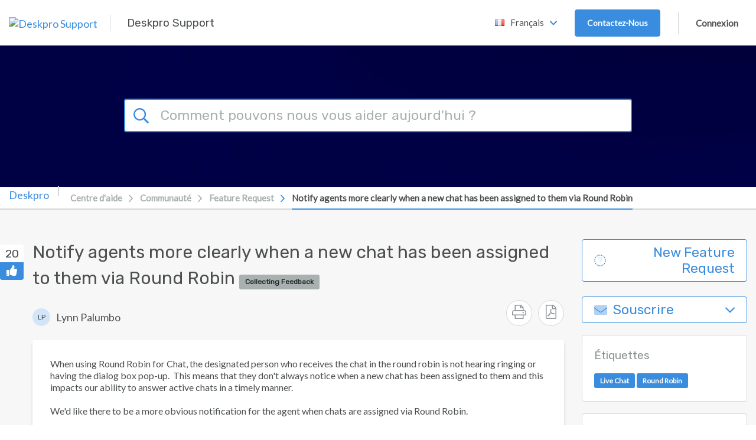

--- FILE ---
content_type: text/html; charset=UTF-8
request_url: https://support.deskpro.com/fr/community/view/notify-agents-more-clearly-when-a-new-chat-has-been-assigned-to-them-via-round-robin
body_size: 60949
content:
<!doctype html>
<html lang="en">
<head>
    <meta charset="utf-8" />
<meta http-equiv="X-UA-Compatible" content="IE=Edge,chrome=1" />
<meta name="viewport" content="width=device-width, initial-scale=1.0" />

<link rel="icon" href="https://support-attachments.deskpro.com/46013/46012722KGPXHNBPKHTWZHM0-Logo-Rounded.png" type="image/png">

    <link href='https://fonts.googleapis.com/css?family=Lato&subset=latin,latin-ext' rel='stylesheet' type='text/css'>
    <link href='https://fonts.googleapis.com/css?family=Rubik&subset=latin,latin-ext' rel='stylesheet' type='text/css'>

<script type="text/javascript">(window.NREUM||(NREUM={})).init={privacy:{cookies_enabled:true},ajax:{deny_list:["bam.nr-data.net"]},feature_flags:["soft_nav"],distributed_tracing:{enabled:true}};(window.NREUM||(NREUM={})).loader_config={agentID:"1103412154",accountID:"6553535",trustKey:"6553535",xpid:"UgMCUlNQDRABVFNXAAgDUFQD",licenseKey:"NRJS-4f9c601eea097ec2a27",applicationID:"1025794602",browserID:"1103412154"};;/*! For license information please see nr-loader-spa-1.308.0.min.js.LICENSE.txt */
(()=>{var e,t,r={384:(e,t,r)=>{"use strict";r.d(t,{NT:()=>a,US:()=>u,Zm:()=>o,bQ:()=>d,dV:()=>c,pV:()=>l});var n=r(6154),i=r(1863),s=r(1910);const a={beacon:"bam.nr-data.net",errorBeacon:"bam.nr-data.net"};function o(){return n.gm.NREUM||(n.gm.NREUM={}),void 0===n.gm.newrelic&&(n.gm.newrelic=n.gm.NREUM),n.gm.NREUM}function c(){let e=o();return e.o||(e.o={ST:n.gm.setTimeout,SI:n.gm.setImmediate||n.gm.setInterval,CT:n.gm.clearTimeout,XHR:n.gm.XMLHttpRequest,REQ:n.gm.Request,EV:n.gm.Event,PR:n.gm.Promise,MO:n.gm.MutationObserver,FETCH:n.gm.fetch,WS:n.gm.WebSocket},(0,s.i)(...Object.values(e.o))),e}function d(e,t){let r=o();r.initializedAgents??={},t.initializedAt={ms:(0,i.t)(),date:new Date},r.initializedAgents[e]=t}function u(e,t){o()[e]=t}function l(){return function(){let e=o();const t=e.info||{};e.info={beacon:a.beacon,errorBeacon:a.errorBeacon,...t}}(),function(){let e=o();const t=e.init||{};e.init={...t}}(),c(),function(){let e=o();const t=e.loader_config||{};e.loader_config={...t}}(),o()}},782:(e,t,r)=>{"use strict";r.d(t,{T:()=>n});const n=r(860).K7.pageViewTiming},860:(e,t,r)=>{"use strict";r.d(t,{$J:()=>u,K7:()=>c,P3:()=>d,XX:()=>i,Yy:()=>o,df:()=>s,qY:()=>n,v4:()=>a});const n="events",i="jserrors",s="browser/blobs",a="rum",o="browser/logs",c={ajax:"ajax",genericEvents:"generic_events",jserrors:i,logging:"logging",metrics:"metrics",pageAction:"page_action",pageViewEvent:"page_view_event",pageViewTiming:"page_view_timing",sessionReplay:"session_replay",sessionTrace:"session_trace",softNav:"soft_navigations",spa:"spa"},d={[c.pageViewEvent]:1,[c.pageViewTiming]:2,[c.metrics]:3,[c.jserrors]:4,[c.spa]:5,[c.ajax]:6,[c.sessionTrace]:7,[c.softNav]:8,[c.sessionReplay]:9,[c.logging]:10,[c.genericEvents]:11},u={[c.pageViewEvent]:a,[c.pageViewTiming]:n,[c.ajax]:n,[c.spa]:n,[c.softNav]:n,[c.metrics]:i,[c.jserrors]:i,[c.sessionTrace]:s,[c.sessionReplay]:s,[c.logging]:o,[c.genericEvents]:"ins"}},944:(e,t,r)=>{"use strict";r.d(t,{R:()=>i});var n=r(3241);function i(e,t){"function"==typeof console.debug&&(console.debug("New Relic Warning: https://github.com/newrelic/newrelic-browser-agent/blob/main/docs/warning-codes.md#".concat(e),t),(0,n.W)({agentIdentifier:null,drained:null,type:"data",name:"warn",feature:"warn",data:{code:e,secondary:t}}))}},993:(e,t,r)=>{"use strict";r.d(t,{A$:()=>s,ET:()=>a,TZ:()=>o,p_:()=>i});var n=r(860);const i={ERROR:"ERROR",WARN:"WARN",INFO:"INFO",DEBUG:"DEBUG",TRACE:"TRACE"},s={OFF:0,ERROR:1,WARN:2,INFO:3,DEBUG:4,TRACE:5},a="log",o=n.K7.logging},1541:(e,t,r)=>{"use strict";r.d(t,{U:()=>i,f:()=>n});const n={MFE:"MFE",BA:"BA"};function i(e,t){if(2!==t?.harvestEndpointVersion)return{};const r=t.agentRef.runtime.appMetadata.agents[0].entityGuid;return e?{"source.id":e.id,"source.name":e.name,"source.type":e.type,"parent.id":e.parent?.id||r,"parent.type":e.parent?.type||n.BA}:{"entity.guid":r,appId:t.agentRef.info.applicationID}}},1687:(e,t,r)=>{"use strict";r.d(t,{Ak:()=>d,Ze:()=>h,x3:()=>u});var n=r(3241),i=r(7836),s=r(3606),a=r(860),o=r(2646);const c={};function d(e,t){const r={staged:!1,priority:a.P3[t]||0};l(e),c[e].get(t)||c[e].set(t,r)}function u(e,t){e&&c[e]&&(c[e].get(t)&&c[e].delete(t),p(e,t,!1),c[e].size&&f(e))}function l(e){if(!e)throw new Error("agentIdentifier required");c[e]||(c[e]=new Map)}function h(e="",t="feature",r=!1){if(l(e),!e||!c[e].get(t)||r)return p(e,t);c[e].get(t).staged=!0,f(e)}function f(e){const t=Array.from(c[e]);t.every(([e,t])=>t.staged)&&(t.sort((e,t)=>e[1].priority-t[1].priority),t.forEach(([t])=>{c[e].delete(t),p(e,t)}))}function p(e,t,r=!0){const a=e?i.ee.get(e):i.ee,c=s.i.handlers;if(!a.aborted&&a.backlog&&c){if((0,n.W)({agentIdentifier:e,type:"lifecycle",name:"drain",feature:t}),r){const e=a.backlog[t],r=c[t];if(r){for(let t=0;e&&t<e.length;++t)g(e[t],r);Object.entries(r).forEach(([e,t])=>{Object.values(t||{}).forEach(t=>{t[0]?.on&&t[0]?.context()instanceof o.y&&t[0].on(e,t[1])})})}}a.isolatedBacklog||delete c[t],a.backlog[t]=null,a.emit("drain-"+t,[])}}function g(e,t){var r=e[1];Object.values(t[r]||{}).forEach(t=>{var r=e[0];if(t[0]===r){var n=t[1],i=e[3],s=e[2];n.apply(i,s)}})}},1738:(e,t,r)=>{"use strict";r.d(t,{U:()=>f,Y:()=>h});var n=r(3241),i=r(9908),s=r(1863),a=r(944),o=r(5701),c=r(3969),d=r(8362),u=r(860),l=r(4261);function h(e,t,r,s){const h=s||r;!h||h[e]&&h[e]!==d.d.prototype[e]||(h[e]=function(){(0,i.p)(c.xV,["API/"+e+"/called"],void 0,u.K7.metrics,r.ee),(0,n.W)({agentIdentifier:r.agentIdentifier,drained:!!o.B?.[r.agentIdentifier],type:"data",name:"api",feature:l.Pl+e,data:{}});try{return t.apply(this,arguments)}catch(e){(0,a.R)(23,e)}})}function f(e,t,r,n,a){const o=e.info;null===r?delete o.jsAttributes[t]:o.jsAttributes[t]=r,(a||null===r)&&(0,i.p)(l.Pl+n,[(0,s.t)(),t,r],void 0,"session",e.ee)}},1741:(e,t,r)=>{"use strict";r.d(t,{W:()=>s});var n=r(944),i=r(4261);class s{#e(e,...t){if(this[e]!==s.prototype[e])return this[e](...t);(0,n.R)(35,e)}addPageAction(e,t){return this.#e(i.hG,e,t)}register(e){return this.#e(i.eY,e)}recordCustomEvent(e,t){return this.#e(i.fF,e,t)}setPageViewName(e,t){return this.#e(i.Fw,e,t)}setCustomAttribute(e,t,r){return this.#e(i.cD,e,t,r)}noticeError(e,t){return this.#e(i.o5,e,t)}setUserId(e,t=!1){return this.#e(i.Dl,e,t)}setApplicationVersion(e){return this.#e(i.nb,e)}setErrorHandler(e){return this.#e(i.bt,e)}addRelease(e,t){return this.#e(i.k6,e,t)}log(e,t){return this.#e(i.$9,e,t)}start(){return this.#e(i.d3)}finished(e){return this.#e(i.BL,e)}recordReplay(){return this.#e(i.CH)}pauseReplay(){return this.#e(i.Tb)}addToTrace(e){return this.#e(i.U2,e)}setCurrentRouteName(e){return this.#e(i.PA,e)}interaction(e){return this.#e(i.dT,e)}wrapLogger(e,t,r){return this.#e(i.Wb,e,t,r)}measure(e,t){return this.#e(i.V1,e,t)}consent(e){return this.#e(i.Pv,e)}}},1863:(e,t,r)=>{"use strict";function n(){return Math.floor(performance.now())}r.d(t,{t:()=>n})},1910:(e,t,r)=>{"use strict";r.d(t,{i:()=>s});var n=r(944);const i=new Map;function s(...e){return e.every(e=>{if(i.has(e))return i.get(e);const t="function"==typeof e?e.toString():"",r=t.includes("[native code]"),s=t.includes("nrWrapper");return r||s||(0,n.R)(64,e?.name||t),i.set(e,r),r})}},2555:(e,t,r)=>{"use strict";r.d(t,{D:()=>o,f:()=>a});var n=r(384),i=r(8122);const s={beacon:n.NT.beacon,errorBeacon:n.NT.errorBeacon,licenseKey:void 0,applicationID:void 0,sa:void 0,queueTime:void 0,applicationTime:void 0,ttGuid:void 0,user:void 0,account:void 0,product:void 0,extra:void 0,jsAttributes:{},userAttributes:void 0,atts:void 0,transactionName:void 0,tNamePlain:void 0};function a(e){try{return!!e.licenseKey&&!!e.errorBeacon&&!!e.applicationID}catch(e){return!1}}const o=e=>(0,i.a)(e,s)},2614:(e,t,r)=>{"use strict";r.d(t,{BB:()=>a,H3:()=>n,g:()=>d,iL:()=>c,tS:()=>o,uh:()=>i,wk:()=>s});const n="NRBA",i="SESSION",s=144e5,a=18e5,o={STARTED:"session-started",PAUSE:"session-pause",RESET:"session-reset",RESUME:"session-resume",UPDATE:"session-update"},c={SAME_TAB:"same-tab",CROSS_TAB:"cross-tab"},d={OFF:0,FULL:1,ERROR:2}},2646:(e,t,r)=>{"use strict";r.d(t,{y:()=>n});class n{constructor(e){this.contextId=e}}},2843:(e,t,r)=>{"use strict";r.d(t,{G:()=>s,u:()=>i});var n=r(3878);function i(e,t=!1,r,i){(0,n.DD)("visibilitychange",function(){if(t)return void("hidden"===document.visibilityState&&e());e(document.visibilityState)},r,i)}function s(e,t,r){(0,n.sp)("pagehide",e,t,r)}},3241:(e,t,r)=>{"use strict";r.d(t,{W:()=>s});var n=r(6154);const i="newrelic";function s(e={}){try{n.gm.dispatchEvent(new CustomEvent(i,{detail:e}))}catch(e){}}},3304:(e,t,r)=>{"use strict";r.d(t,{A:()=>s});var n=r(7836);const i=()=>{const e=new WeakSet;return(t,r)=>{if("object"==typeof r&&null!==r){if(e.has(r))return;e.add(r)}return r}};function s(e){try{return JSON.stringify(e,i())??""}catch(e){try{n.ee.emit("internal-error",[e])}catch(e){}return""}}},3333:(e,t,r)=>{"use strict";r.d(t,{$v:()=>u,TZ:()=>n,Xh:()=>c,Zp:()=>i,kd:()=>d,mq:()=>o,nf:()=>a,qN:()=>s});const n=r(860).K7.genericEvents,i=["auxclick","click","copy","keydown","paste","scrollend"],s=["focus","blur"],a=4,o=1e3,c=2e3,d=["PageAction","UserAction","BrowserPerformance"],u={RESOURCES:"experimental.resources",REGISTER:"register"}},3434:(e,t,r)=>{"use strict";r.d(t,{Jt:()=>s,YM:()=>d});var n=r(7836),i=r(5607);const s="nr@original:".concat(i.W),a=50;var o=Object.prototype.hasOwnProperty,c=!1;function d(e,t){return e||(e=n.ee),r.inPlace=function(e,t,n,i,s){n||(n="");const a="-"===n.charAt(0);for(let o=0;o<t.length;o++){const c=t[o],d=e[c];l(d)||(e[c]=r(d,a?c+n:n,i,c,s))}},r.flag=s,r;function r(t,r,n,c,d){return l(t)?t:(r||(r=""),nrWrapper[s]=t,function(e,t,r){if(Object.defineProperty&&Object.keys)try{return Object.keys(e).forEach(function(r){Object.defineProperty(t,r,{get:function(){return e[r]},set:function(t){return e[r]=t,t}})}),t}catch(e){u([e],r)}for(var n in e)o.call(e,n)&&(t[n]=e[n])}(t,nrWrapper,e),nrWrapper);function nrWrapper(){var s,o,l,h;let f;try{o=this,s=[...arguments],l="function"==typeof n?n(s,o):n||{}}catch(t){u([t,"",[s,o,c],l],e)}i(r+"start",[s,o,c],l,d);const p=performance.now();let g;try{return h=t.apply(o,s),g=performance.now(),h}catch(e){throw g=performance.now(),i(r+"err",[s,o,e],l,d),f=e,f}finally{const e=g-p,t={start:p,end:g,duration:e,isLongTask:e>=a,methodName:c,thrownError:f};t.isLongTask&&i("long-task",[t,o],l,d),i(r+"end",[s,o,h],l,d)}}}function i(r,n,i,s){if(!c||t){var a=c;c=!0;try{e.emit(r,n,i,t,s)}catch(t){u([t,r,n,i],e)}c=a}}}function u(e,t){t||(t=n.ee);try{t.emit("internal-error",e)}catch(e){}}function l(e){return!(e&&"function"==typeof e&&e.apply&&!e[s])}},3606:(e,t,r)=>{"use strict";r.d(t,{i:()=>s});var n=r(9908);s.on=a;var i=s.handlers={};function s(e,t,r,s){a(s||n.d,i,e,t,r)}function a(e,t,r,i,s){s||(s="feature"),e||(e=n.d);var a=t[s]=t[s]||{};(a[r]=a[r]||[]).push([e,i])}},3738:(e,t,r)=>{"use strict";r.d(t,{He:()=>i,Kp:()=>o,Lc:()=>d,Rz:()=>u,TZ:()=>n,bD:()=>s,d3:()=>a,jx:()=>l,sl:()=>h,uP:()=>c});const n=r(860).K7.sessionTrace,i="bstResource",s="resource",a="-start",o="-end",c="fn"+a,d="fn"+o,u="pushState",l=1e3,h=3e4},3785:(e,t,r)=>{"use strict";r.d(t,{R:()=>c,b:()=>d});var n=r(9908),i=r(1863),s=r(860),a=r(3969),o=r(993);function c(e,t,r={},c=o.p_.INFO,d=!0,u,l=(0,i.t)()){(0,n.p)(a.xV,["API/logging/".concat(c.toLowerCase(),"/called")],void 0,s.K7.metrics,e),(0,n.p)(o.ET,[l,t,r,c,d,u],void 0,s.K7.logging,e)}function d(e){return"string"==typeof e&&Object.values(o.p_).some(t=>t===e.toUpperCase().trim())}},3878:(e,t,r)=>{"use strict";function n(e,t){return{capture:e,passive:!1,signal:t}}function i(e,t,r=!1,i){window.addEventListener(e,t,n(r,i))}function s(e,t,r=!1,i){document.addEventListener(e,t,n(r,i))}r.d(t,{DD:()=>s,jT:()=>n,sp:()=>i})},3962:(e,t,r)=>{"use strict";r.d(t,{AM:()=>a,O2:()=>l,OV:()=>s,Qu:()=>h,TZ:()=>c,ih:()=>f,pP:()=>o,t1:()=>u,tC:()=>i,wD:()=>d});var n=r(860);const i=["click","keydown","submit"],s="popstate",a="api",o="initialPageLoad",c=n.K7.softNav,d=5e3,u=500,l={INITIAL_PAGE_LOAD:"",ROUTE_CHANGE:1,UNSPECIFIED:2},h={INTERACTION:1,AJAX:2,CUSTOM_END:3,CUSTOM_TRACER:4},f={IP:"in progress",PF:"pending finish",FIN:"finished",CAN:"cancelled"}},3969:(e,t,r)=>{"use strict";r.d(t,{TZ:()=>n,XG:()=>o,rs:()=>i,xV:()=>a,z_:()=>s});const n=r(860).K7.metrics,i="sm",s="cm",a="storeSupportabilityMetrics",o="storeEventMetrics"},4234:(e,t,r)=>{"use strict";r.d(t,{W:()=>s});var n=r(7836),i=r(1687);class s{constructor(e,t){this.agentIdentifier=e,this.ee=n.ee.get(e),this.featureName=t,this.blocked=!1}deregisterDrain(){(0,i.x3)(this.agentIdentifier,this.featureName)}}},4261:(e,t,r)=>{"use strict";r.d(t,{$9:()=>u,BL:()=>c,CH:()=>p,Dl:()=>R,Fw:()=>w,PA:()=>v,Pl:()=>n,Pv:()=>A,Tb:()=>h,U2:()=>a,V1:()=>E,Wb:()=>T,bt:()=>y,cD:()=>b,d3:()=>x,dT:()=>d,eY:()=>g,fF:()=>f,hG:()=>s,hw:()=>i,k6:()=>o,nb:()=>m,o5:()=>l});const n="api-",i=n+"ixn-",s="addPageAction",a="addToTrace",o="addRelease",c="finished",d="interaction",u="log",l="noticeError",h="pauseReplay",f="recordCustomEvent",p="recordReplay",g="register",m="setApplicationVersion",v="setCurrentRouteName",b="setCustomAttribute",y="setErrorHandler",w="setPageViewName",R="setUserId",x="start",T="wrapLogger",E="measure",A="consent"},5205:(e,t,r)=>{"use strict";r.d(t,{j:()=>S});var n=r(384),i=r(1741);var s=r(2555),a=r(3333);const o=e=>{if(!e||"string"!=typeof e)return!1;try{document.createDocumentFragment().querySelector(e)}catch{return!1}return!0};var c=r(2614),d=r(944),u=r(8122);const l="[data-nr-mask]",h=e=>(0,u.a)(e,(()=>{const e={feature_flags:[],experimental:{allow_registered_children:!1,resources:!1},mask_selector:"*",block_selector:"[data-nr-block]",mask_input_options:{color:!1,date:!1,"datetime-local":!1,email:!1,month:!1,number:!1,range:!1,search:!1,tel:!1,text:!1,time:!1,url:!1,week:!1,textarea:!1,select:!1,password:!0}};return{ajax:{deny_list:void 0,block_internal:!0,enabled:!0,autoStart:!0},api:{get allow_registered_children(){return e.feature_flags.includes(a.$v.REGISTER)||e.experimental.allow_registered_children},set allow_registered_children(t){e.experimental.allow_registered_children=t},duplicate_registered_data:!1},browser_consent_mode:{enabled:!1},distributed_tracing:{enabled:void 0,exclude_newrelic_header:void 0,cors_use_newrelic_header:void 0,cors_use_tracecontext_headers:void 0,allowed_origins:void 0},get feature_flags(){return e.feature_flags},set feature_flags(t){e.feature_flags=t},generic_events:{enabled:!0,autoStart:!0},harvest:{interval:30},jserrors:{enabled:!0,autoStart:!0},logging:{enabled:!0,autoStart:!0},metrics:{enabled:!0,autoStart:!0},obfuscate:void 0,page_action:{enabled:!0},page_view_event:{enabled:!0,autoStart:!0},page_view_timing:{enabled:!0,autoStart:!0},performance:{capture_marks:!1,capture_measures:!1,capture_detail:!0,resources:{get enabled(){return e.feature_flags.includes(a.$v.RESOURCES)||e.experimental.resources},set enabled(t){e.experimental.resources=t},asset_types:[],first_party_domains:[],ignore_newrelic:!0}},privacy:{cookies_enabled:!0},proxy:{assets:void 0,beacon:void 0},session:{expiresMs:c.wk,inactiveMs:c.BB},session_replay:{autoStart:!0,enabled:!1,preload:!1,sampling_rate:10,error_sampling_rate:100,collect_fonts:!1,inline_images:!1,fix_stylesheets:!0,mask_all_inputs:!0,get mask_text_selector(){return e.mask_selector},set mask_text_selector(t){o(t)?e.mask_selector="".concat(t,",").concat(l):""===t||null===t?e.mask_selector=l:(0,d.R)(5,t)},get block_class(){return"nr-block"},get ignore_class(){return"nr-ignore"},get mask_text_class(){return"nr-mask"},get block_selector(){return e.block_selector},set block_selector(t){o(t)?e.block_selector+=",".concat(t):""!==t&&(0,d.R)(6,t)},get mask_input_options(){return e.mask_input_options},set mask_input_options(t){t&&"object"==typeof t?e.mask_input_options={...t,password:!0}:(0,d.R)(7,t)}},session_trace:{enabled:!0,autoStart:!0},soft_navigations:{enabled:!0,autoStart:!0},spa:{enabled:!0,autoStart:!0},ssl:void 0,user_actions:{enabled:!0,elementAttributes:["id","className","tagName","type"]}}})());var f=r(6154),p=r(9324);let g=0;const m={buildEnv:p.F3,distMethod:p.Xs,version:p.xv,originTime:f.WN},v={consented:!1},b={appMetadata:{},get consented(){return this.session?.state?.consent||v.consented},set consented(e){v.consented=e},customTransaction:void 0,denyList:void 0,disabled:!1,harvester:void 0,isolatedBacklog:!1,isRecording:!1,loaderType:void 0,maxBytes:3e4,obfuscator:void 0,onerror:void 0,ptid:void 0,releaseIds:{},session:void 0,timeKeeper:void 0,registeredEntities:[],jsAttributesMetadata:{bytes:0},get harvestCount(){return++g}},y=e=>{const t=(0,u.a)(e,b),r=Object.keys(m).reduce((e,t)=>(e[t]={value:m[t],writable:!1,configurable:!0,enumerable:!0},e),{});return Object.defineProperties(t,r)};var w=r(5701);const R=e=>{const t=e.startsWith("http");e+="/",r.p=t?e:"https://"+e};var x=r(7836),T=r(3241);const E={accountID:void 0,trustKey:void 0,agentID:void 0,licenseKey:void 0,applicationID:void 0,xpid:void 0},A=e=>(0,u.a)(e,E),_=new Set;function S(e,t={},r,a){let{init:o,info:c,loader_config:d,runtime:u={},exposed:l=!0}=t;if(!c){const e=(0,n.pV)();o=e.init,c=e.info,d=e.loader_config}e.init=h(o||{}),e.loader_config=A(d||{}),c.jsAttributes??={},f.bv&&(c.jsAttributes.isWorker=!0),e.info=(0,s.D)(c);const p=e.init,g=[c.beacon,c.errorBeacon];_.has(e.agentIdentifier)||(p.proxy.assets&&(R(p.proxy.assets),g.push(p.proxy.assets)),p.proxy.beacon&&g.push(p.proxy.beacon),e.beacons=[...g],function(e){const t=(0,n.pV)();Object.getOwnPropertyNames(i.W.prototype).forEach(r=>{const n=i.W.prototype[r];if("function"!=typeof n||"constructor"===n)return;let s=t[r];e[r]&&!1!==e.exposed&&"micro-agent"!==e.runtime?.loaderType&&(t[r]=(...t)=>{const n=e[r](...t);return s?s(...t):n})})}(e),(0,n.US)("activatedFeatures",w.B)),u.denyList=[...p.ajax.deny_list||[],...p.ajax.block_internal?g:[]],u.ptid=e.agentIdentifier,u.loaderType=r,e.runtime=y(u),_.has(e.agentIdentifier)||(e.ee=x.ee.get(e.agentIdentifier),e.exposed=l,(0,T.W)({agentIdentifier:e.agentIdentifier,drained:!!w.B?.[e.agentIdentifier],type:"lifecycle",name:"initialize",feature:void 0,data:e.config})),_.add(e.agentIdentifier)}},5270:(e,t,r)=>{"use strict";r.d(t,{Aw:()=>a,SR:()=>s,rF:()=>o});var n=r(384),i=r(7767);function s(e){return!!(0,n.dV)().o.MO&&(0,i.V)(e)&&!0===e?.session_trace.enabled}function a(e){return!0===e?.session_replay.preload&&s(e)}function o(e,t){try{if("string"==typeof t?.type){if("password"===t.type.toLowerCase())return"*".repeat(e?.length||0);if(void 0!==t?.dataset?.nrUnmask||t?.classList?.contains("nr-unmask"))return e}}catch(e){}return"string"==typeof e?e.replace(/[\S]/g,"*"):"*".repeat(e?.length||0)}},5289:(e,t,r)=>{"use strict";r.d(t,{GG:()=>a,Qr:()=>c,sB:()=>o});var n=r(3878),i=r(6389);function s(){return"undefined"==typeof document||"complete"===document.readyState}function a(e,t){if(s())return e();const r=(0,i.J)(e),a=setInterval(()=>{s()&&(clearInterval(a),r())},500);(0,n.sp)("load",r,t)}function o(e){if(s())return e();(0,n.DD)("DOMContentLoaded",e)}function c(e){if(s())return e();(0,n.sp)("popstate",e)}},5607:(e,t,r)=>{"use strict";r.d(t,{W:()=>n});const n=(0,r(9566).bz)()},5701:(e,t,r)=>{"use strict";r.d(t,{B:()=>s,t:()=>a});var n=r(3241);const i=new Set,s={};function a(e,t){const r=t.agentIdentifier;s[r]??={},e&&"object"==typeof e&&(i.has(r)||(t.ee.emit("rumresp",[e]),s[r]=e,i.add(r),(0,n.W)({agentIdentifier:r,loaded:!0,drained:!0,type:"lifecycle",name:"load",feature:void 0,data:e})))}},6154:(e,t,r)=>{"use strict";r.d(t,{OF:()=>d,RI:()=>i,WN:()=>h,bv:()=>s,eN:()=>f,gm:()=>a,lR:()=>l,m:()=>c,mw:()=>o,sb:()=>u});var n=r(1863);const i="undefined"!=typeof window&&!!window.document,s="undefined"!=typeof WorkerGlobalScope&&("undefined"!=typeof self&&self instanceof WorkerGlobalScope&&self.navigator instanceof WorkerNavigator||"undefined"!=typeof globalThis&&globalThis instanceof WorkerGlobalScope&&globalThis.navigator instanceof WorkerNavigator),a=i?window:"undefined"!=typeof WorkerGlobalScope&&("undefined"!=typeof self&&self instanceof WorkerGlobalScope&&self||"undefined"!=typeof globalThis&&globalThis instanceof WorkerGlobalScope&&globalThis),o=Boolean("hidden"===a?.document?.visibilityState),c=""+a?.location,d=/iPad|iPhone|iPod/.test(a.navigator?.userAgent),u=d&&"undefined"==typeof SharedWorker,l=(()=>{const e=a.navigator?.userAgent?.match(/Firefox[/\s](\d+\.\d+)/);return Array.isArray(e)&&e.length>=2?+e[1]:0})(),h=Date.now()-(0,n.t)(),f=()=>"undefined"!=typeof PerformanceNavigationTiming&&a?.performance?.getEntriesByType("navigation")?.[0]?.responseStart},6344:(e,t,r)=>{"use strict";r.d(t,{BB:()=>u,Qb:()=>l,TZ:()=>i,Ug:()=>a,Vh:()=>s,_s:()=>o,bc:()=>d,yP:()=>c});var n=r(2614);const i=r(860).K7.sessionReplay,s="errorDuringReplay",a=.12,o={DomContentLoaded:0,Load:1,FullSnapshot:2,IncrementalSnapshot:3,Meta:4,Custom:5},c={[n.g.ERROR]:15e3,[n.g.FULL]:3e5,[n.g.OFF]:0},d={RESET:{message:"Session was reset",sm:"Reset"},IMPORT:{message:"Recorder failed to import",sm:"Import"},TOO_MANY:{message:"429: Too Many Requests",sm:"Too-Many"},TOO_BIG:{message:"Payload was too large",sm:"Too-Big"},CROSS_TAB:{message:"Session Entity was set to OFF on another tab",sm:"Cross-Tab"},ENTITLEMENTS:{message:"Session Replay is not allowed and will not be started",sm:"Entitlement"}},u=5e3,l={API:"api",RESUME:"resume",SWITCH_TO_FULL:"switchToFull",INITIALIZE:"initialize",PRELOAD:"preload"}},6389:(e,t,r)=>{"use strict";function n(e,t=500,r={}){const n=r?.leading||!1;let i;return(...r)=>{n&&void 0===i&&(e.apply(this,r),i=setTimeout(()=>{i=clearTimeout(i)},t)),n||(clearTimeout(i),i=setTimeout(()=>{e.apply(this,r)},t))}}function i(e){let t=!1;return(...r)=>{t||(t=!0,e.apply(this,r))}}r.d(t,{J:()=>i,s:()=>n})},6630:(e,t,r)=>{"use strict";r.d(t,{T:()=>n});const n=r(860).K7.pageViewEvent},6774:(e,t,r)=>{"use strict";r.d(t,{T:()=>n});const n=r(860).K7.jserrors},7295:(e,t,r)=>{"use strict";r.d(t,{Xv:()=>a,gX:()=>i,iW:()=>s});var n=[];function i(e){if(!e||s(e))return!1;if(0===n.length)return!0;if("*"===n[0].hostname)return!1;for(var t=0;t<n.length;t++){var r=n[t];if(r.hostname.test(e.hostname)&&r.pathname.test(e.pathname))return!1}return!0}function s(e){return void 0===e.hostname}function a(e){if(n=[],e&&e.length)for(var t=0;t<e.length;t++){let r=e[t];if(!r)continue;if("*"===r)return void(n=[{hostname:"*"}]);0===r.indexOf("http://")?r=r.substring(7):0===r.indexOf("https://")&&(r=r.substring(8));const i=r.indexOf("/");let s,a;i>0?(s=r.substring(0,i),a=r.substring(i)):(s=r,a="*");let[c]=s.split(":");n.push({hostname:o(c),pathname:o(a,!0)})}}function o(e,t=!1){const r=e.replace(/[.+?^${}()|[\]\\]/g,e=>"\\"+e).replace(/\*/g,".*?");return new RegExp((t?"^":"")+r+"$")}},7485:(e,t,r)=>{"use strict";r.d(t,{D:()=>i});var n=r(6154);function i(e){if(0===(e||"").indexOf("data:"))return{protocol:"data"};try{const t=new URL(e,location.href),r={port:t.port,hostname:t.hostname,pathname:t.pathname,search:t.search,protocol:t.protocol.slice(0,t.protocol.indexOf(":")),sameOrigin:t.protocol===n.gm?.location?.protocol&&t.host===n.gm?.location?.host};return r.port&&""!==r.port||("http:"===t.protocol&&(r.port="80"),"https:"===t.protocol&&(r.port="443")),r.pathname&&""!==r.pathname?r.pathname.startsWith("/")||(r.pathname="/".concat(r.pathname)):r.pathname="/",r}catch(e){return{}}}},7699:(e,t,r)=>{"use strict";r.d(t,{It:()=>s,KC:()=>o,No:()=>i,qh:()=>a});var n=r(860);const i=16e3,s=1e6,a="SESSION_ERROR",o={[n.K7.logging]:!0,[n.K7.genericEvents]:!1,[n.K7.jserrors]:!1,[n.K7.ajax]:!1}},7767:(e,t,r)=>{"use strict";r.d(t,{V:()=>i});var n=r(6154);const i=e=>n.RI&&!0===e?.privacy.cookies_enabled},7836:(e,t,r)=>{"use strict";r.d(t,{P:()=>o,ee:()=>c});var n=r(384),i=r(8990),s=r(2646),a=r(5607);const o="nr@context:".concat(a.W),c=function e(t,r){var n={},a={},u={},l=!1;try{l=16===r.length&&d.initializedAgents?.[r]?.runtime.isolatedBacklog}catch(e){}var h={on:p,addEventListener:p,removeEventListener:function(e,t){var r=n[e];if(!r)return;for(var i=0;i<r.length;i++)r[i]===t&&r.splice(i,1)},emit:function(e,r,n,i,s){!1!==s&&(s=!0);if(c.aborted&&!i)return;t&&s&&t.emit(e,r,n);var o=f(n);g(e).forEach(e=>{e.apply(o,r)});var d=v()[a[e]];d&&d.push([h,e,r,o]);return o},get:m,listeners:g,context:f,buffer:function(e,t){const r=v();if(t=t||"feature",h.aborted)return;Object.entries(e||{}).forEach(([e,n])=>{a[n]=t,t in r||(r[t]=[])})},abort:function(){h._aborted=!0,Object.keys(h.backlog).forEach(e=>{delete h.backlog[e]})},isBuffering:function(e){return!!v()[a[e]]},debugId:r,backlog:l?{}:t&&"object"==typeof t.backlog?t.backlog:{},isolatedBacklog:l};return Object.defineProperty(h,"aborted",{get:()=>{let e=h._aborted||!1;return e||(t&&(e=t.aborted),e)}}),h;function f(e){return e&&e instanceof s.y?e:e?(0,i.I)(e,o,()=>new s.y(o)):new s.y(o)}function p(e,t){n[e]=g(e).concat(t)}function g(e){return n[e]||[]}function m(t){return u[t]=u[t]||e(h,t)}function v(){return h.backlog}}(void 0,"globalEE"),d=(0,n.Zm)();d.ee||(d.ee=c)},8122:(e,t,r)=>{"use strict";r.d(t,{a:()=>i});var n=r(944);function i(e,t){try{if(!e||"object"!=typeof e)return(0,n.R)(3);if(!t||"object"!=typeof t)return(0,n.R)(4);const r=Object.create(Object.getPrototypeOf(t),Object.getOwnPropertyDescriptors(t)),s=0===Object.keys(r).length?e:r;for(let a in s)if(void 0!==e[a])try{if(null===e[a]){r[a]=null;continue}Array.isArray(e[a])&&Array.isArray(t[a])?r[a]=Array.from(new Set([...e[a],...t[a]])):"object"==typeof e[a]&&"object"==typeof t[a]?r[a]=i(e[a],t[a]):r[a]=e[a]}catch(e){r[a]||(0,n.R)(1,e)}return r}catch(e){(0,n.R)(2,e)}}},8139:(e,t,r)=>{"use strict";r.d(t,{u:()=>h});var n=r(7836),i=r(3434),s=r(8990),a=r(6154);const o={},c=a.gm.XMLHttpRequest,d="addEventListener",u="removeEventListener",l="nr@wrapped:".concat(n.P);function h(e){var t=function(e){return(e||n.ee).get("events")}(e);if(o[t.debugId]++)return t;o[t.debugId]=1;var r=(0,i.YM)(t,!0);function h(e){r.inPlace(e,[d,u],"-",p)}function p(e,t){return e[1]}return"getPrototypeOf"in Object&&(a.RI&&f(document,h),c&&f(c.prototype,h),f(a.gm,h)),t.on(d+"-start",function(e,t){var n=e[1];if(null!==n&&("function"==typeof n||"object"==typeof n)&&"newrelic"!==e[0]){var i=(0,s.I)(n,l,function(){var e={object:function(){if("function"!=typeof n.handleEvent)return;return n.handleEvent.apply(n,arguments)},function:n}[typeof n];return e?r(e,"fn-",null,e.name||"anonymous"):n});this.wrapped=e[1]=i}}),t.on(u+"-start",function(e){e[1]=this.wrapped||e[1]}),t}function f(e,t,...r){let n=e;for(;"object"==typeof n&&!Object.prototype.hasOwnProperty.call(n,d);)n=Object.getPrototypeOf(n);n&&t(n,...r)}},8362:(e,t,r)=>{"use strict";r.d(t,{d:()=>s});var n=r(9566),i=r(1741);class s extends i.W{agentIdentifier=(0,n.LA)(16)}},8374:(e,t,r)=>{r.nc=(()=>{try{return document?.currentScript?.nonce}catch(e){}return""})()},8990:(e,t,r)=>{"use strict";r.d(t,{I:()=>i});var n=Object.prototype.hasOwnProperty;function i(e,t,r){if(n.call(e,t))return e[t];var i=r();if(Object.defineProperty&&Object.keys)try{return Object.defineProperty(e,t,{value:i,writable:!0,enumerable:!1}),i}catch(e){}return e[t]=i,i}},9119:(e,t,r)=>{"use strict";r.d(t,{L:()=>s});var n=/([^?#]*)[^#]*(#[^?]*|$).*/,i=/([^?#]*)().*/;function s(e,t){return e?e.replace(t?n:i,"$1$2"):e}},9300:(e,t,r)=>{"use strict";r.d(t,{T:()=>n});const n=r(860).K7.ajax},9324:(e,t,r)=>{"use strict";r.d(t,{AJ:()=>a,F3:()=>i,Xs:()=>s,Yq:()=>o,xv:()=>n});const n="1.308.0",i="PROD",s="CDN",a="@newrelic/rrweb",o="1.0.1"},9566:(e,t,r)=>{"use strict";r.d(t,{LA:()=>o,ZF:()=>c,bz:()=>a,el:()=>d});var n=r(6154);const i="xxxxxxxx-xxxx-4xxx-yxxx-xxxxxxxxxxxx";function s(e,t){return e?15&e[t]:16*Math.random()|0}function a(){const e=n.gm?.crypto||n.gm?.msCrypto;let t,r=0;return e&&e.getRandomValues&&(t=e.getRandomValues(new Uint8Array(30))),i.split("").map(e=>"x"===e?s(t,r++).toString(16):"y"===e?(3&s()|8).toString(16):e).join("")}function o(e){const t=n.gm?.crypto||n.gm?.msCrypto;let r,i=0;t&&t.getRandomValues&&(r=t.getRandomValues(new Uint8Array(e)));const a=[];for(var o=0;o<e;o++)a.push(s(r,i++).toString(16));return a.join("")}function c(){return o(16)}function d(){return o(32)}},9908:(e,t,r)=>{"use strict";r.d(t,{d:()=>n,p:()=>i});var n=r(7836).ee.get("handle");function i(e,t,r,i,s){s?(s.buffer([e],i),s.emit(e,t,r)):(n.buffer([e],i),n.emit(e,t,r))}}},n={};function i(e){var t=n[e];if(void 0!==t)return t.exports;var s=n[e]={exports:{}};return r[e](s,s.exports,i),s.exports}i.m=r,i.d=(e,t)=>{for(var r in t)i.o(t,r)&&!i.o(e,r)&&Object.defineProperty(e,r,{enumerable:!0,get:t[r]})},i.f={},i.e=e=>Promise.all(Object.keys(i.f).reduce((t,r)=>(i.f[r](e,t),t),[])),i.u=e=>({212:"nr-spa-compressor",249:"nr-spa-recorder",478:"nr-spa"}[e]+"-1.308.0.min.js"),i.o=(e,t)=>Object.prototype.hasOwnProperty.call(e,t),e={},t="NRBA-1.308.0.PROD:",i.l=(r,n,s,a)=>{if(e[r])e[r].push(n);else{var o,c;if(void 0!==s)for(var d=document.getElementsByTagName("script"),u=0;u<d.length;u++){var l=d[u];if(l.getAttribute("src")==r||l.getAttribute("data-webpack")==t+s){o=l;break}}if(!o){c=!0;var h={478:"sha512-RSfSVnmHk59T/uIPbdSE0LPeqcEdF4/+XhfJdBuccH5rYMOEZDhFdtnh6X6nJk7hGpzHd9Ujhsy7lZEz/ORYCQ==",249:"sha512-ehJXhmntm85NSqW4MkhfQqmeKFulra3klDyY0OPDUE+sQ3GokHlPh1pmAzuNy//3j4ac6lzIbmXLvGQBMYmrkg==",212:"sha512-B9h4CR46ndKRgMBcK+j67uSR2RCnJfGefU+A7FrgR/k42ovXy5x/MAVFiSvFxuVeEk/pNLgvYGMp1cBSK/G6Fg=="};(o=document.createElement("script")).charset="utf-8",i.nc&&o.setAttribute("nonce",i.nc),o.setAttribute("data-webpack",t+s),o.src=r,0!==o.src.indexOf(window.location.origin+"/")&&(o.crossOrigin="anonymous"),h[a]&&(o.integrity=h[a])}e[r]=[n];var f=(t,n)=>{o.onerror=o.onload=null,clearTimeout(p);var i=e[r];if(delete e[r],o.parentNode&&o.parentNode.removeChild(o),i&&i.forEach(e=>e(n)),t)return t(n)},p=setTimeout(f.bind(null,void 0,{type:"timeout",target:o}),12e4);o.onerror=f.bind(null,o.onerror),o.onload=f.bind(null,o.onload),c&&document.head.appendChild(o)}},i.r=e=>{"undefined"!=typeof Symbol&&Symbol.toStringTag&&Object.defineProperty(e,Symbol.toStringTag,{value:"Module"}),Object.defineProperty(e,"__esModule",{value:!0})},i.p="https://js-agent.newrelic.com/",(()=>{var e={38:0,788:0};i.f.j=(t,r)=>{var n=i.o(e,t)?e[t]:void 0;if(0!==n)if(n)r.push(n[2]);else{var s=new Promise((r,i)=>n=e[t]=[r,i]);r.push(n[2]=s);var a=i.p+i.u(t),o=new Error;i.l(a,r=>{if(i.o(e,t)&&(0!==(n=e[t])&&(e[t]=void 0),n)){var s=r&&("load"===r.type?"missing":r.type),a=r&&r.target&&r.target.src;o.message="Loading chunk "+t+" failed: ("+s+": "+a+")",o.name="ChunkLoadError",o.type=s,o.request=a,n[1](o)}},"chunk-"+t,t)}};var t=(t,r)=>{var n,s,[a,o,c]=r,d=0;if(a.some(t=>0!==e[t])){for(n in o)i.o(o,n)&&(i.m[n]=o[n]);if(c)c(i)}for(t&&t(r);d<a.length;d++)s=a[d],i.o(e,s)&&e[s]&&e[s][0](),e[s]=0},r=self["webpackChunk:NRBA-1.308.0.PROD"]=self["webpackChunk:NRBA-1.308.0.PROD"]||[];r.forEach(t.bind(null,0)),r.push=t.bind(null,r.push.bind(r))})(),(()=>{"use strict";i(8374);var e=i(8362),t=i(860);const r=Object.values(t.K7);var n=i(5205);var s=i(9908),a=i(1863),o=i(4261),c=i(1738);var d=i(1687),u=i(4234),l=i(5289),h=i(6154),f=i(944),p=i(5270),g=i(7767),m=i(6389),v=i(7699);class b extends u.W{constructor(e,t){super(e.agentIdentifier,t),this.agentRef=e,this.abortHandler=void 0,this.featAggregate=void 0,this.loadedSuccessfully=void 0,this.onAggregateImported=new Promise(e=>{this.loadedSuccessfully=e}),this.deferred=Promise.resolve(),!1===e.init[this.featureName].autoStart?this.deferred=new Promise((t,r)=>{this.ee.on("manual-start-all",(0,m.J)(()=>{(0,d.Ak)(e.agentIdentifier,this.featureName),t()}))}):(0,d.Ak)(e.agentIdentifier,t)}importAggregator(e,t,r={}){if(this.featAggregate)return;const n=async()=>{let n;await this.deferred;try{if((0,g.V)(e.init)){const{setupAgentSession:t}=await i.e(478).then(i.bind(i,8766));n=t(e)}}catch(e){(0,f.R)(20,e),this.ee.emit("internal-error",[e]),(0,s.p)(v.qh,[e],void 0,this.featureName,this.ee)}try{if(!this.#t(this.featureName,n,e.init))return(0,d.Ze)(this.agentIdentifier,this.featureName),void this.loadedSuccessfully(!1);const{Aggregate:i}=await t();this.featAggregate=new i(e,r),e.runtime.harvester.initializedAggregates.push(this.featAggregate),this.loadedSuccessfully(!0)}catch(e){(0,f.R)(34,e),this.abortHandler?.(),(0,d.Ze)(this.agentIdentifier,this.featureName,!0),this.loadedSuccessfully(!1),this.ee&&this.ee.abort()}};h.RI?(0,l.GG)(()=>n(),!0):n()}#t(e,r,n){if(this.blocked)return!1;switch(e){case t.K7.sessionReplay:return(0,p.SR)(n)&&!!r;case t.K7.sessionTrace:return!!r;default:return!0}}}var y=i(6630),w=i(2614),R=i(3241);class x extends b{static featureName=y.T;constructor(e){var t;super(e,y.T),this.setupInspectionEvents(e.agentIdentifier),t=e,(0,c.Y)(o.Fw,function(e,r){"string"==typeof e&&("/"!==e.charAt(0)&&(e="/"+e),t.runtime.customTransaction=(r||"http://custom.transaction")+e,(0,s.p)(o.Pl+o.Fw,[(0,a.t)()],void 0,void 0,t.ee))},t),this.importAggregator(e,()=>i.e(478).then(i.bind(i,2467)))}setupInspectionEvents(e){const t=(t,r)=>{t&&(0,R.W)({agentIdentifier:e,timeStamp:t.timeStamp,loaded:"complete"===t.target.readyState,type:"window",name:r,data:t.target.location+""})};(0,l.sB)(e=>{t(e,"DOMContentLoaded")}),(0,l.GG)(e=>{t(e,"load")}),(0,l.Qr)(e=>{t(e,"navigate")}),this.ee.on(w.tS.UPDATE,(t,r)=>{(0,R.W)({agentIdentifier:e,type:"lifecycle",name:"session",data:r})})}}var T=i(384);class E extends e.d{constructor(e){var t;(super(),h.gm)?(this.features={},(0,T.bQ)(this.agentIdentifier,this),this.desiredFeatures=new Set(e.features||[]),this.desiredFeatures.add(x),(0,n.j)(this,e,e.loaderType||"agent"),t=this,(0,c.Y)(o.cD,function(e,r,n=!1){if("string"==typeof e){if(["string","number","boolean"].includes(typeof r)||null===r)return(0,c.U)(t,e,r,o.cD,n);(0,f.R)(40,typeof r)}else(0,f.R)(39,typeof e)},t),function(e){(0,c.Y)(o.Dl,function(t,r=!1){if("string"!=typeof t&&null!==t)return void(0,f.R)(41,typeof t);const n=e.info.jsAttributes["enduser.id"];r&&null!=n&&n!==t?(0,s.p)(o.Pl+"setUserIdAndResetSession",[t],void 0,"session",e.ee):(0,c.U)(e,"enduser.id",t,o.Dl,!0)},e)}(this),function(e){(0,c.Y)(o.nb,function(t){if("string"==typeof t||null===t)return(0,c.U)(e,"application.version",t,o.nb,!1);(0,f.R)(42,typeof t)},e)}(this),function(e){(0,c.Y)(o.d3,function(){e.ee.emit("manual-start-all")},e)}(this),function(e){(0,c.Y)(o.Pv,function(t=!0){if("boolean"==typeof t){if((0,s.p)(o.Pl+o.Pv,[t],void 0,"session",e.ee),e.runtime.consented=t,t){const t=e.features.page_view_event;t.onAggregateImported.then(e=>{const r=t.featAggregate;e&&!r.sentRum&&r.sendRum()})}}else(0,f.R)(65,typeof t)},e)}(this),this.run()):(0,f.R)(21)}get config(){return{info:this.info,init:this.init,loader_config:this.loader_config,runtime:this.runtime}}get api(){return this}run(){try{const e=function(e){const t={};return r.forEach(r=>{t[r]=!!e[r]?.enabled}),t}(this.init),n=[...this.desiredFeatures];n.sort((e,r)=>t.P3[e.featureName]-t.P3[r.featureName]),n.forEach(r=>{if(!e[r.featureName]&&r.featureName!==t.K7.pageViewEvent)return;if(r.featureName===t.K7.spa)return void(0,f.R)(67);const n=function(e){switch(e){case t.K7.ajax:return[t.K7.jserrors];case t.K7.sessionTrace:return[t.K7.ajax,t.K7.pageViewEvent];case t.K7.sessionReplay:return[t.K7.sessionTrace];case t.K7.pageViewTiming:return[t.K7.pageViewEvent];default:return[]}}(r.featureName).filter(e=>!(e in this.features));n.length>0&&(0,f.R)(36,{targetFeature:r.featureName,missingDependencies:n}),this.features[r.featureName]=new r(this)})}catch(e){(0,f.R)(22,e);for(const e in this.features)this.features[e].abortHandler?.();const t=(0,T.Zm)();delete t.initializedAgents[this.agentIdentifier]?.features,delete this.sharedAggregator;return t.ee.get(this.agentIdentifier).abort(),!1}}}var A=i(2843),_=i(782);class S extends b{static featureName=_.T;constructor(e){super(e,_.T),h.RI&&((0,A.u)(()=>(0,s.p)("docHidden",[(0,a.t)()],void 0,_.T,this.ee),!0),(0,A.G)(()=>(0,s.p)("winPagehide",[(0,a.t)()],void 0,_.T,this.ee)),this.importAggregator(e,()=>i.e(478).then(i.bind(i,9917))))}}var O=i(3969);class I extends b{static featureName=O.TZ;constructor(e){super(e,O.TZ),h.RI&&document.addEventListener("securitypolicyviolation",e=>{(0,s.p)(O.xV,["Generic/CSPViolation/Detected"],void 0,this.featureName,this.ee)}),this.importAggregator(e,()=>i.e(478).then(i.bind(i,6555)))}}var N=i(6774),P=i(3878),k=i(3304);class D{constructor(e,t,r,n,i){this.name="UncaughtError",this.message="string"==typeof e?e:(0,k.A)(e),this.sourceURL=t,this.line=r,this.column=n,this.__newrelic=i}}function C(e){return M(e)?e:new D(void 0!==e?.message?e.message:e,e?.filename||e?.sourceURL,e?.lineno||e?.line,e?.colno||e?.col,e?.__newrelic,e?.cause)}function j(e){const t="Unhandled Promise Rejection: ";if(!e?.reason)return;if(M(e.reason)){try{e.reason.message.startsWith(t)||(e.reason.message=t+e.reason.message)}catch(e){}return C(e.reason)}const r=C(e.reason);return(r.message||"").startsWith(t)||(r.message=t+r.message),r}function L(e){if(e.error instanceof SyntaxError&&!/:\d+$/.test(e.error.stack?.trim())){const t=new D(e.message,e.filename,e.lineno,e.colno,e.error.__newrelic,e.cause);return t.name=SyntaxError.name,t}return M(e.error)?e.error:C(e)}function M(e){return e instanceof Error&&!!e.stack}function H(e,r,n,i,o=(0,a.t)()){"string"==typeof e&&(e=new Error(e)),(0,s.p)("err",[e,o,!1,r,n.runtime.isRecording,void 0,i],void 0,t.K7.jserrors,n.ee),(0,s.p)("uaErr",[],void 0,t.K7.genericEvents,n.ee)}var B=i(1541),K=i(993),W=i(3785);function U(e,{customAttributes:t={},level:r=K.p_.INFO}={},n,i,s=(0,a.t)()){(0,W.R)(n.ee,e,t,r,!1,i,s)}function F(e,r,n,i,c=(0,a.t)()){(0,s.p)(o.Pl+o.hG,[c,e,r,i],void 0,t.K7.genericEvents,n.ee)}function V(e,r,n,i,c=(0,a.t)()){const{start:d,end:u,customAttributes:l}=r||{},h={customAttributes:l||{}};if("object"!=typeof h.customAttributes||"string"!=typeof e||0===e.length)return void(0,f.R)(57);const p=(e,t)=>null==e?t:"number"==typeof e?e:e instanceof PerformanceMark?e.startTime:Number.NaN;if(h.start=p(d,0),h.end=p(u,c),Number.isNaN(h.start)||Number.isNaN(h.end))(0,f.R)(57);else{if(h.duration=h.end-h.start,!(h.duration<0))return(0,s.p)(o.Pl+o.V1,[h,e,i],void 0,t.K7.genericEvents,n.ee),h;(0,f.R)(58)}}function G(e,r={},n,i,c=(0,a.t)()){(0,s.p)(o.Pl+o.fF,[c,e,r,i],void 0,t.K7.genericEvents,n.ee)}function z(e){(0,c.Y)(o.eY,function(t){return Y(e,t)},e)}function Y(e,r,n){(0,f.R)(54,"newrelic.register"),r||={},r.type=B.f.MFE,r.licenseKey||=e.info.licenseKey,r.blocked=!1,r.parent=n||{},Array.isArray(r.tags)||(r.tags=[]);const i={};r.tags.forEach(e=>{"name"!==e&&"id"!==e&&(i["source.".concat(e)]=!0)}),r.isolated??=!0;let o=()=>{};const c=e.runtime.registeredEntities;if(!r.isolated){const e=c.find(({metadata:{target:{id:e}}})=>e===r.id&&!r.isolated);if(e)return e}const d=e=>{r.blocked=!0,o=e};function u(e){return"string"==typeof e&&!!e.trim()&&e.trim().length<501||"number"==typeof e}e.init.api.allow_registered_children||d((0,m.J)(()=>(0,f.R)(55))),u(r.id)&&u(r.name)||d((0,m.J)(()=>(0,f.R)(48,r)));const l={addPageAction:(t,n={})=>g(F,[t,{...i,...n},e],r),deregister:()=>{d((0,m.J)(()=>(0,f.R)(68)))},log:(t,n={})=>g(U,[t,{...n,customAttributes:{...i,...n.customAttributes||{}}},e],r),measure:(t,n={})=>g(V,[t,{...n,customAttributes:{...i,...n.customAttributes||{}}},e],r),noticeError:(t,n={})=>g(H,[t,{...i,...n},e],r),register:(t={})=>g(Y,[e,t],l.metadata.target),recordCustomEvent:(t,n={})=>g(G,[t,{...i,...n},e],r),setApplicationVersion:e=>p("application.version",e),setCustomAttribute:(e,t)=>p(e,t),setUserId:e=>p("enduser.id",e),metadata:{customAttributes:i,target:r}},h=()=>(r.blocked&&o(),r.blocked);h()||c.push(l);const p=(e,t)=>{h()||(i[e]=t)},g=(r,n,i)=>{if(h())return;const o=(0,a.t)();(0,s.p)(O.xV,["API/register/".concat(r.name,"/called")],void 0,t.K7.metrics,e.ee);try{if(e.init.api.duplicate_registered_data&&"register"!==r.name){let e=n;if(n[1]instanceof Object){const t={"child.id":i.id,"child.type":i.type};e="customAttributes"in n[1]?[n[0],{...n[1],customAttributes:{...n[1].customAttributes,...t}},...n.slice(2)]:[n[0],{...n[1],...t},...n.slice(2)]}r(...e,void 0,o)}return r(...n,i,o)}catch(e){(0,f.R)(50,e)}};return l}class Z extends b{static featureName=N.T;constructor(e){var t;super(e,N.T),t=e,(0,c.Y)(o.o5,(e,r)=>H(e,r,t),t),function(e){(0,c.Y)(o.bt,function(t){e.runtime.onerror=t},e)}(e),function(e){let t=0;(0,c.Y)(o.k6,function(e,r){++t>10||(this.runtime.releaseIds[e.slice(-200)]=(""+r).slice(-200))},e)}(e),z(e);try{this.removeOnAbort=new AbortController}catch(e){}this.ee.on("internal-error",(t,r)=>{this.abortHandler&&(0,s.p)("ierr",[C(t),(0,a.t)(),!0,{},e.runtime.isRecording,r],void 0,this.featureName,this.ee)}),h.gm.addEventListener("unhandledrejection",t=>{this.abortHandler&&(0,s.p)("err",[j(t),(0,a.t)(),!1,{unhandledPromiseRejection:1},e.runtime.isRecording],void 0,this.featureName,this.ee)},(0,P.jT)(!1,this.removeOnAbort?.signal)),h.gm.addEventListener("error",t=>{this.abortHandler&&(0,s.p)("err",[L(t),(0,a.t)(),!1,{},e.runtime.isRecording],void 0,this.featureName,this.ee)},(0,P.jT)(!1,this.removeOnAbort?.signal)),this.abortHandler=this.#r,this.importAggregator(e,()=>i.e(478).then(i.bind(i,2176)))}#r(){this.removeOnAbort?.abort(),this.abortHandler=void 0}}var q=i(8990);let X=1;function J(e){const t=typeof e;return!e||"object"!==t&&"function"!==t?-1:e===h.gm?0:(0,q.I)(e,"nr@id",function(){return X++})}function Q(e){if("string"==typeof e&&e.length)return e.length;if("object"==typeof e){if("undefined"!=typeof ArrayBuffer&&e instanceof ArrayBuffer&&e.byteLength)return e.byteLength;if("undefined"!=typeof Blob&&e instanceof Blob&&e.size)return e.size;if(!("undefined"!=typeof FormData&&e instanceof FormData))try{return(0,k.A)(e).length}catch(e){return}}}var ee=i(8139),te=i(7836),re=i(3434);const ne={},ie=["open","send"];function se(e){var t=e||te.ee;const r=function(e){return(e||te.ee).get("xhr")}(t);if(void 0===h.gm.XMLHttpRequest)return r;if(ne[r.debugId]++)return r;ne[r.debugId]=1,(0,ee.u)(t);var n=(0,re.YM)(r),i=h.gm.XMLHttpRequest,s=h.gm.MutationObserver,a=h.gm.Promise,o=h.gm.setInterval,c="readystatechange",d=["onload","onerror","onabort","onloadstart","onloadend","onprogress","ontimeout"],u=[],l=h.gm.XMLHttpRequest=function(e){const t=new i(e),s=r.context(t);try{r.emit("new-xhr",[t],s),t.addEventListener(c,(a=s,function(){var e=this;e.readyState>3&&!a.resolved&&(a.resolved=!0,r.emit("xhr-resolved",[],e)),n.inPlace(e,d,"fn-",y)}),(0,P.jT)(!1))}catch(e){(0,f.R)(15,e);try{r.emit("internal-error",[e])}catch(e){}}var a;return t};function p(e,t){n.inPlace(t,["onreadystatechange"],"fn-",y)}if(function(e,t){for(var r in e)t[r]=e[r]}(i,l),l.prototype=i.prototype,n.inPlace(l.prototype,ie,"-xhr-",y),r.on("send-xhr-start",function(e,t){p(e,t),function(e){u.push(e),s&&(g?g.then(b):o?o(b):(m=-m,v.data=m))}(t)}),r.on("open-xhr-start",p),s){var g=a&&a.resolve();if(!o&&!a){var m=1,v=document.createTextNode(m);new s(b).observe(v,{characterData:!0})}}else t.on("fn-end",function(e){e[0]&&e[0].type===c||b()});function b(){for(var e=0;e<u.length;e++)p(0,u[e]);u.length&&(u=[])}function y(e,t){return t}return r}var ae="fetch-",oe=ae+"body-",ce=["arrayBuffer","blob","json","text","formData"],de=h.gm.Request,ue=h.gm.Response,le="prototype";const he={};function fe(e){const t=function(e){return(e||te.ee).get("fetch")}(e);if(!(de&&ue&&h.gm.fetch))return t;if(he[t.debugId]++)return t;function r(e,r,n){var i=e[r];"function"==typeof i&&(e[r]=function(){var e,r=[...arguments],s={};t.emit(n+"before-start",[r],s),s[te.P]&&s[te.P].dt&&(e=s[te.P].dt);var a=i.apply(this,r);return t.emit(n+"start",[r,e],a),a.then(function(e){return t.emit(n+"end",[null,e],a),e},function(e){throw t.emit(n+"end",[e],a),e})})}return he[t.debugId]=1,ce.forEach(e=>{r(de[le],e,oe),r(ue[le],e,oe)}),r(h.gm,"fetch",ae),t.on(ae+"end",function(e,r){var n=this;if(r){var i=r.headers.get("content-length");null!==i&&(n.rxSize=i),t.emit(ae+"done",[null,r],n)}else t.emit(ae+"done",[e],n)}),t}var pe=i(7485),ge=i(9566);class me{constructor(e){this.agentRef=e}generateTracePayload(e){const t=this.agentRef.loader_config;if(!this.shouldGenerateTrace(e)||!t)return null;var r=(t.accountID||"").toString()||null,n=(t.agentID||"").toString()||null,i=(t.trustKey||"").toString()||null;if(!r||!n)return null;var s=(0,ge.ZF)(),a=(0,ge.el)(),o=Date.now(),c={spanId:s,traceId:a,timestamp:o};return(e.sameOrigin||this.isAllowedOrigin(e)&&this.useTraceContextHeadersForCors())&&(c.traceContextParentHeader=this.generateTraceContextParentHeader(s,a),c.traceContextStateHeader=this.generateTraceContextStateHeader(s,o,r,n,i)),(e.sameOrigin&&!this.excludeNewrelicHeader()||!e.sameOrigin&&this.isAllowedOrigin(e)&&this.useNewrelicHeaderForCors())&&(c.newrelicHeader=this.generateTraceHeader(s,a,o,r,n,i)),c}generateTraceContextParentHeader(e,t){return"00-"+t+"-"+e+"-01"}generateTraceContextStateHeader(e,t,r,n,i){return i+"@nr=0-1-"+r+"-"+n+"-"+e+"----"+t}generateTraceHeader(e,t,r,n,i,s){if(!("function"==typeof h.gm?.btoa))return null;var a={v:[0,1],d:{ty:"Browser",ac:n,ap:i,id:e,tr:t,ti:r}};return s&&n!==s&&(a.d.tk=s),btoa((0,k.A)(a))}shouldGenerateTrace(e){return this.agentRef.init?.distributed_tracing?.enabled&&this.isAllowedOrigin(e)}isAllowedOrigin(e){var t=!1;const r=this.agentRef.init?.distributed_tracing;if(e.sameOrigin)t=!0;else if(r?.allowed_origins instanceof Array)for(var n=0;n<r.allowed_origins.length;n++){var i=(0,pe.D)(r.allowed_origins[n]);if(e.hostname===i.hostname&&e.protocol===i.protocol&&e.port===i.port){t=!0;break}}return t}excludeNewrelicHeader(){var e=this.agentRef.init?.distributed_tracing;return!!e&&!!e.exclude_newrelic_header}useNewrelicHeaderForCors(){var e=this.agentRef.init?.distributed_tracing;return!!e&&!1!==e.cors_use_newrelic_header}useTraceContextHeadersForCors(){var e=this.agentRef.init?.distributed_tracing;return!!e&&!!e.cors_use_tracecontext_headers}}var ve=i(9300),be=i(7295);function ye(e){return"string"==typeof e?e:e instanceof(0,T.dV)().o.REQ?e.url:h.gm?.URL&&e instanceof URL?e.href:void 0}var we=["load","error","abort","timeout"],Re=we.length,xe=(0,T.dV)().o.REQ,Te=(0,T.dV)().o.XHR;const Ee="X-NewRelic-App-Data";class Ae extends b{static featureName=ve.T;constructor(e){super(e,ve.T),this.dt=new me(e),this.handler=(e,t,r,n)=>(0,s.p)(e,t,r,n,this.ee);try{const e={xmlhttprequest:"xhr",fetch:"fetch",beacon:"beacon"};h.gm?.performance?.getEntriesByType("resource").forEach(r=>{if(r.initiatorType in e&&0!==r.responseStatus){const n={status:r.responseStatus},i={rxSize:r.transferSize,duration:Math.floor(r.duration),cbTime:0};_e(n,r.name),this.handler("xhr",[n,i,r.startTime,r.responseEnd,e[r.initiatorType]],void 0,t.K7.ajax)}})}catch(e){}fe(this.ee),se(this.ee),function(e,r,n,i){function o(e){var t=this;t.totalCbs=0,t.called=0,t.cbTime=0,t.end=T,t.ended=!1,t.xhrGuids={},t.lastSize=null,t.loadCaptureCalled=!1,t.params=this.params||{},t.metrics=this.metrics||{},t.latestLongtaskEnd=0,e.addEventListener("load",function(r){E(t,e)},(0,P.jT)(!1)),h.lR||e.addEventListener("progress",function(e){t.lastSize=e.loaded},(0,P.jT)(!1))}function c(e){this.params={method:e[0]},_e(this,e[1]),this.metrics={}}function d(t,r){e.loader_config.xpid&&this.sameOrigin&&r.setRequestHeader("X-NewRelic-ID",e.loader_config.xpid);var n=i.generateTracePayload(this.parsedOrigin);if(n){var s=!1;n.newrelicHeader&&(r.setRequestHeader("newrelic",n.newrelicHeader),s=!0),n.traceContextParentHeader&&(r.setRequestHeader("traceparent",n.traceContextParentHeader),n.traceContextStateHeader&&r.setRequestHeader("tracestate",n.traceContextStateHeader),s=!0),s&&(this.dt=n)}}function u(e,t){var n=this.metrics,i=e[0],s=this;if(n&&i){var o=Q(i);o&&(n.txSize=o)}this.startTime=(0,a.t)(),this.body=i,this.listener=function(e){try{"abort"!==e.type||s.loadCaptureCalled||(s.params.aborted=!0),("load"!==e.type||s.called===s.totalCbs&&(s.onloadCalled||"function"!=typeof t.onload)&&"function"==typeof s.end)&&s.end(t)}catch(e){try{r.emit("internal-error",[e])}catch(e){}}};for(var c=0;c<Re;c++)t.addEventListener(we[c],this.listener,(0,P.jT)(!1))}function l(e,t,r){this.cbTime+=e,t?this.onloadCalled=!0:this.called+=1,this.called!==this.totalCbs||!this.onloadCalled&&"function"==typeof r.onload||"function"!=typeof this.end||this.end(r)}function f(e,t){var r=""+J(e)+!!t;this.xhrGuids&&!this.xhrGuids[r]&&(this.xhrGuids[r]=!0,this.totalCbs+=1)}function p(e,t){var r=""+J(e)+!!t;this.xhrGuids&&this.xhrGuids[r]&&(delete this.xhrGuids[r],this.totalCbs-=1)}function g(){this.endTime=(0,a.t)()}function m(e,t){t instanceof Te&&"load"===e[0]&&r.emit("xhr-load-added",[e[1],e[2]],t)}function v(e,t){t instanceof Te&&"load"===e[0]&&r.emit("xhr-load-removed",[e[1],e[2]],t)}function b(e,t,r){t instanceof Te&&("onload"===r&&(this.onload=!0),("load"===(e[0]&&e[0].type)||this.onload)&&(this.xhrCbStart=(0,a.t)()))}function y(e,t){this.xhrCbStart&&r.emit("xhr-cb-time",[(0,a.t)()-this.xhrCbStart,this.onload,t],t)}function w(e){var t,r=e[1]||{};if("string"==typeof e[0]?0===(t=e[0]).length&&h.RI&&(t=""+h.gm.location.href):e[0]&&e[0].url?t=e[0].url:h.gm?.URL&&e[0]&&e[0]instanceof URL?t=e[0].href:"function"==typeof e[0].toString&&(t=e[0].toString()),"string"==typeof t&&0!==t.length){t&&(this.parsedOrigin=(0,pe.D)(t),this.sameOrigin=this.parsedOrigin.sameOrigin);var n=i.generateTracePayload(this.parsedOrigin);if(n&&(n.newrelicHeader||n.traceContextParentHeader))if(e[0]&&e[0].headers)o(e[0].headers,n)&&(this.dt=n);else{var s={};for(var a in r)s[a]=r[a];s.headers=new Headers(r.headers||{}),o(s.headers,n)&&(this.dt=n),e.length>1?e[1]=s:e.push(s)}}function o(e,t){var r=!1;return t.newrelicHeader&&(e.set("newrelic",t.newrelicHeader),r=!0),t.traceContextParentHeader&&(e.set("traceparent",t.traceContextParentHeader),t.traceContextStateHeader&&e.set("tracestate",t.traceContextStateHeader),r=!0),r}}function R(e,t){this.params={},this.metrics={},this.startTime=(0,a.t)(),this.dt=t,e.length>=1&&(this.target=e[0]),e.length>=2&&(this.opts=e[1]);var r=this.opts||{},n=this.target;_e(this,ye(n));var i=(""+(n&&n instanceof xe&&n.method||r.method||"GET")).toUpperCase();this.params.method=i,this.body=r.body,this.txSize=Q(r.body)||0}function x(e,r){if(this.endTime=(0,a.t)(),this.params||(this.params={}),(0,be.iW)(this.params))return;let i;this.params.status=r?r.status:0,"string"==typeof this.rxSize&&this.rxSize.length>0&&(i=+this.rxSize);const s={txSize:this.txSize,rxSize:i,duration:(0,a.t)()-this.startTime};n("xhr",[this.params,s,this.startTime,this.endTime,"fetch"],this,t.K7.ajax)}function T(e){const r=this.params,i=this.metrics;if(!this.ended){this.ended=!0;for(let t=0;t<Re;t++)e.removeEventListener(we[t],this.listener,!1);r.aborted||(0,be.iW)(r)||(i.duration=(0,a.t)()-this.startTime,this.loadCaptureCalled||4!==e.readyState?null==r.status&&(r.status=0):E(this,e),i.cbTime=this.cbTime,n("xhr",[r,i,this.startTime,this.endTime,"xhr"],this,t.K7.ajax))}}function E(e,n){e.params.status=n.status;var i=function(e,t){var r=e.responseType;return"json"===r&&null!==t?t:"arraybuffer"===r||"blob"===r||"json"===r?Q(e.response):"text"===r||""===r||void 0===r?Q(e.responseText):void 0}(n,e.lastSize);if(i&&(e.metrics.rxSize=i),e.sameOrigin&&n.getAllResponseHeaders().indexOf(Ee)>=0){var a=n.getResponseHeader(Ee);a&&((0,s.p)(O.rs,["Ajax/CrossApplicationTracing/Header/Seen"],void 0,t.K7.metrics,r),e.params.cat=a.split(", ").pop())}e.loadCaptureCalled=!0}r.on("new-xhr",o),r.on("open-xhr-start",c),r.on("open-xhr-end",d),r.on("send-xhr-start",u),r.on("xhr-cb-time",l),r.on("xhr-load-added",f),r.on("xhr-load-removed",p),r.on("xhr-resolved",g),r.on("addEventListener-end",m),r.on("removeEventListener-end",v),r.on("fn-end",y),r.on("fetch-before-start",w),r.on("fetch-start",R),r.on("fn-start",b),r.on("fetch-done",x)}(e,this.ee,this.handler,this.dt),this.importAggregator(e,()=>i.e(478).then(i.bind(i,3845)))}}function _e(e,t){var r=(0,pe.D)(t),n=e.params||e;n.hostname=r.hostname,n.port=r.port,n.protocol=r.protocol,n.host=r.hostname+":"+r.port,n.pathname=r.pathname,e.parsedOrigin=r,e.sameOrigin=r.sameOrigin}const Se={},Oe=["pushState","replaceState"];function Ie(e){const t=function(e){return(e||te.ee).get("history")}(e);return!h.RI||Se[t.debugId]++||(Se[t.debugId]=1,(0,re.YM)(t).inPlace(window.history,Oe,"-")),t}var Ne=i(3738);function Pe(e){(0,c.Y)(o.BL,function(r=Date.now()){const n=r-h.WN;n<0&&(0,f.R)(62,r),(0,s.p)(O.XG,[o.BL,{time:n}],void 0,t.K7.metrics,e.ee),e.addToTrace({name:o.BL,start:r,origin:"nr"}),(0,s.p)(o.Pl+o.hG,[n,o.BL],void 0,t.K7.genericEvents,e.ee)},e)}const{He:ke,bD:De,d3:Ce,Kp:je,TZ:Le,Lc:Me,uP:He,Rz:Be}=Ne;class Ke extends b{static featureName=Le;constructor(e){var r;super(e,Le),r=e,(0,c.Y)(o.U2,function(e){if(!(e&&"object"==typeof e&&e.name&&e.start))return;const n={n:e.name,s:e.start-h.WN,e:(e.end||e.start)-h.WN,o:e.origin||"",t:"api"};n.s<0||n.e<0||n.e<n.s?(0,f.R)(61,{start:n.s,end:n.e}):(0,s.p)("bstApi",[n],void 0,t.K7.sessionTrace,r.ee)},r),Pe(e);if(!(0,g.V)(e.init))return void this.deregisterDrain();const n=this.ee;let d;Ie(n),this.eventsEE=(0,ee.u)(n),this.eventsEE.on(He,function(e,t){this.bstStart=(0,a.t)()}),this.eventsEE.on(Me,function(e,r){(0,s.p)("bst",[e[0],r,this.bstStart,(0,a.t)()],void 0,t.K7.sessionTrace,n)}),n.on(Be+Ce,function(e){this.time=(0,a.t)(),this.startPath=location.pathname+location.hash}),n.on(Be+je,function(e){(0,s.p)("bstHist",[location.pathname+location.hash,this.startPath,this.time],void 0,t.K7.sessionTrace,n)});try{d=new PerformanceObserver(e=>{const r=e.getEntries();(0,s.p)(ke,[r],void 0,t.K7.sessionTrace,n)}),d.observe({type:De,buffered:!0})}catch(e){}this.importAggregator(e,()=>i.e(478).then(i.bind(i,6974)),{resourceObserver:d})}}var We=i(6344);class Ue extends b{static featureName=We.TZ;#n;recorder;constructor(e){var r;let n;super(e,We.TZ),r=e,(0,c.Y)(o.CH,function(){(0,s.p)(o.CH,[],void 0,t.K7.sessionReplay,r.ee)},r),function(e){(0,c.Y)(o.Tb,function(){(0,s.p)(o.Tb,[],void 0,t.K7.sessionReplay,e.ee)},e)}(e);try{n=JSON.parse(localStorage.getItem("".concat(w.H3,"_").concat(w.uh)))}catch(e){}(0,p.SR)(e.init)&&this.ee.on(o.CH,()=>this.#i()),this.#s(n)&&this.importRecorder().then(e=>{e.startRecording(We.Qb.PRELOAD,n?.sessionReplayMode)}),this.importAggregator(this.agentRef,()=>i.e(478).then(i.bind(i,6167)),this),this.ee.on("err",e=>{this.blocked||this.agentRef.runtime.isRecording&&(this.errorNoticed=!0,(0,s.p)(We.Vh,[e],void 0,this.featureName,this.ee))})}#s(e){return e&&(e.sessionReplayMode===w.g.FULL||e.sessionReplayMode===w.g.ERROR)||(0,p.Aw)(this.agentRef.init)}importRecorder(){return this.recorder?Promise.resolve(this.recorder):(this.#n??=Promise.all([i.e(478),i.e(249)]).then(i.bind(i,4866)).then(({Recorder:e})=>(this.recorder=new e(this),this.recorder)).catch(e=>{throw this.ee.emit("internal-error",[e]),this.blocked=!0,e}),this.#n)}#i(){this.blocked||(this.featAggregate?this.featAggregate.mode!==w.g.FULL&&this.featAggregate.initializeRecording(w.g.FULL,!0,We.Qb.API):this.importRecorder().then(()=>{this.recorder.startRecording(We.Qb.API,w.g.FULL)}))}}var Fe=i(3962);class Ve extends b{static featureName=Fe.TZ;constructor(e){if(super(e,Fe.TZ),function(e){const r=e.ee.get("tracer");function n(){}(0,c.Y)(o.dT,function(e){return(new n).get("object"==typeof e?e:{})},e);const i=n.prototype={createTracer:function(n,i){var o={},c=this,d="function"==typeof i;return(0,s.p)(O.xV,["API/createTracer/called"],void 0,t.K7.metrics,e.ee),function(){if(r.emit((d?"":"no-")+"fn-start",[(0,a.t)(),c,d],o),d)try{return i.apply(this,arguments)}catch(e){const t="string"==typeof e?new Error(e):e;throw r.emit("fn-err",[arguments,this,t],o),t}finally{r.emit("fn-end",[(0,a.t)()],o)}}}};["actionText","setName","setAttribute","save","ignore","onEnd","getContext","end","get"].forEach(r=>{c.Y.apply(this,[r,function(){return(0,s.p)(o.hw+r,[performance.now(),...arguments],this,t.K7.softNav,e.ee),this},e,i])}),(0,c.Y)(o.PA,function(){(0,s.p)(o.hw+"routeName",[performance.now(),...arguments],void 0,t.K7.softNav,e.ee)},e)}(e),!h.RI||!(0,T.dV)().o.MO)return;const r=Ie(this.ee);try{this.removeOnAbort=new AbortController}catch(e){}Fe.tC.forEach(e=>{(0,P.sp)(e,e=>{l(e)},!0,this.removeOnAbort?.signal)});const n=()=>(0,s.p)("newURL",[(0,a.t)(),""+window.location],void 0,this.featureName,this.ee);r.on("pushState-end",n),r.on("replaceState-end",n),(0,P.sp)(Fe.OV,e=>{l(e),(0,s.p)("newURL",[e.timeStamp,""+window.location],void 0,this.featureName,this.ee)},!0,this.removeOnAbort?.signal);let d=!1;const u=new((0,T.dV)().o.MO)((e,t)=>{d||(d=!0,requestAnimationFrame(()=>{(0,s.p)("newDom",[(0,a.t)()],void 0,this.featureName,this.ee),d=!1}))}),l=(0,m.s)(e=>{"loading"!==document.readyState&&((0,s.p)("newUIEvent",[e],void 0,this.featureName,this.ee),u.observe(document.body,{attributes:!0,childList:!0,subtree:!0,characterData:!0}))},100,{leading:!0});this.abortHandler=function(){this.removeOnAbort?.abort(),u.disconnect(),this.abortHandler=void 0},this.importAggregator(e,()=>i.e(478).then(i.bind(i,4393)),{domObserver:u})}}var Ge=i(3333),ze=i(9119);const Ye={},Ze=new Set;function qe(e){return"string"==typeof e?{type:"string",size:(new TextEncoder).encode(e).length}:e instanceof ArrayBuffer?{type:"ArrayBuffer",size:e.byteLength}:e instanceof Blob?{type:"Blob",size:e.size}:e instanceof DataView?{type:"DataView",size:e.byteLength}:ArrayBuffer.isView(e)?{type:"TypedArray",size:e.byteLength}:{type:"unknown",size:0}}class Xe{constructor(e,t){this.timestamp=(0,a.t)(),this.currentUrl=(0,ze.L)(window.location.href),this.socketId=(0,ge.LA)(8),this.requestedUrl=(0,ze.L)(e),this.requestedProtocols=Array.isArray(t)?t.join(","):t||"",this.openedAt=void 0,this.protocol=void 0,this.extensions=void 0,this.binaryType=void 0,this.messageOrigin=void 0,this.messageCount=0,this.messageBytes=0,this.messageBytesMin=0,this.messageBytesMax=0,this.messageTypes=void 0,this.sendCount=0,this.sendBytes=0,this.sendBytesMin=0,this.sendBytesMax=0,this.sendTypes=void 0,this.closedAt=void 0,this.closeCode=void 0,this.closeReason="unknown",this.closeWasClean=void 0,this.connectedDuration=0,this.hasErrors=void 0}}class $e extends b{static featureName=Ge.TZ;constructor(e){super(e,Ge.TZ);const r=e.init.feature_flags.includes("websockets"),n=[e.init.page_action.enabled,e.init.performance.capture_marks,e.init.performance.capture_measures,e.init.performance.resources.enabled,e.init.user_actions.enabled,r];var d;let u,l;if(d=e,(0,c.Y)(o.hG,(e,t)=>F(e,t,d),d),function(e){(0,c.Y)(o.fF,(t,r)=>G(t,r,e),e)}(e),Pe(e),z(e),function(e){(0,c.Y)(o.V1,(t,r)=>V(t,r,e),e)}(e),r&&(l=function(e){if(!(0,T.dV)().o.WS)return e;const t=e.get("websockets");if(Ye[t.debugId]++)return t;Ye[t.debugId]=1,(0,A.G)(()=>{const e=(0,a.t)();Ze.forEach(r=>{r.nrData.closedAt=e,r.nrData.closeCode=1001,r.nrData.closeReason="Page navigating away",r.nrData.closeWasClean=!1,r.nrData.openedAt&&(r.nrData.connectedDuration=e-r.nrData.openedAt),t.emit("ws",[r.nrData],r)})});class r extends WebSocket{static name="WebSocket";static toString(){return"function WebSocket() { [native code] }"}toString(){return"[object WebSocket]"}get[Symbol.toStringTag](){return r.name}#a(e){(e.__newrelic??={}).socketId=this.nrData.socketId,this.nrData.hasErrors??=!0}constructor(...e){super(...e),this.nrData=new Xe(e[0],e[1]),this.addEventListener("open",()=>{this.nrData.openedAt=(0,a.t)(),["protocol","extensions","binaryType"].forEach(e=>{this.nrData[e]=this[e]}),Ze.add(this)}),this.addEventListener("message",e=>{const{type:t,size:r}=qe(e.data);this.nrData.messageOrigin??=(0,ze.L)(e.origin),this.nrData.messageCount++,this.nrData.messageBytes+=r,this.nrData.messageBytesMin=Math.min(this.nrData.messageBytesMin||1/0,r),this.nrData.messageBytesMax=Math.max(this.nrData.messageBytesMax,r),(this.nrData.messageTypes??"").includes(t)||(this.nrData.messageTypes=this.nrData.messageTypes?"".concat(this.nrData.messageTypes,",").concat(t):t)}),this.addEventListener("close",e=>{this.nrData.closedAt=(0,a.t)(),this.nrData.closeCode=e.code,e.reason&&(this.nrData.closeReason=e.reason),this.nrData.closeWasClean=e.wasClean,this.nrData.connectedDuration=this.nrData.closedAt-this.nrData.openedAt,Ze.delete(this),t.emit("ws",[this.nrData],this)})}addEventListener(e,t,...r){const n=this,i="function"==typeof t?function(...e){try{return t.apply(this,e)}catch(e){throw n.#a(e),e}}:t?.handleEvent?{handleEvent:function(...e){try{return t.handleEvent.apply(t,e)}catch(e){throw n.#a(e),e}}}:t;return super.addEventListener(e,i,...r)}send(e){if(this.readyState===WebSocket.OPEN){const{type:t,size:r}=qe(e);this.nrData.sendCount++,this.nrData.sendBytes+=r,this.nrData.sendBytesMin=Math.min(this.nrData.sendBytesMin||1/0,r),this.nrData.sendBytesMax=Math.max(this.nrData.sendBytesMax,r),(this.nrData.sendTypes??"").includes(t)||(this.nrData.sendTypes=this.nrData.sendTypes?"".concat(this.nrData.sendTypes,",").concat(t):t)}try{return super.send(e)}catch(e){throw this.#a(e),e}}close(...e){try{super.close(...e)}catch(e){throw this.#a(e),e}}}return h.gm.WebSocket=r,t}(this.ee)),h.RI){if(fe(this.ee),se(this.ee),u=Ie(this.ee),e.init.user_actions.enabled){function f(t){const r=(0,pe.D)(t);return e.beacons.includes(r.hostname+":"+r.port)}function p(){u.emit("navChange")}Ge.Zp.forEach(e=>(0,P.sp)(e,e=>(0,s.p)("ua",[e],void 0,this.featureName,this.ee),!0)),Ge.qN.forEach(e=>{const t=(0,m.s)(e=>{(0,s.p)("ua",[e],void 0,this.featureName,this.ee)},500,{leading:!0});(0,P.sp)(e,t)}),h.gm.addEventListener("error",()=>{(0,s.p)("uaErr",[],void 0,t.K7.genericEvents,this.ee)},(0,P.jT)(!1,this.removeOnAbort?.signal)),this.ee.on("open-xhr-start",(e,r)=>{f(e[1])||r.addEventListener("readystatechange",()=>{2===r.readyState&&(0,s.p)("uaXhr",[],void 0,t.K7.genericEvents,this.ee)})}),this.ee.on("fetch-start",e=>{e.length>=1&&!f(ye(e[0]))&&(0,s.p)("uaXhr",[],void 0,t.K7.genericEvents,this.ee)}),u.on("pushState-end",p),u.on("replaceState-end",p),window.addEventListener("hashchange",p,(0,P.jT)(!0,this.removeOnAbort?.signal)),window.addEventListener("popstate",p,(0,P.jT)(!0,this.removeOnAbort?.signal))}if(e.init.performance.resources.enabled&&h.gm.PerformanceObserver?.supportedEntryTypes.includes("resource")){new PerformanceObserver(e=>{e.getEntries().forEach(e=>{(0,s.p)("browserPerformance.resource",[e],void 0,this.featureName,this.ee)})}).observe({type:"resource",buffered:!0})}}r&&l.on("ws",e=>{(0,s.p)("ws-complete",[e],void 0,this.featureName,this.ee)});try{this.removeOnAbort=new AbortController}catch(g){}this.abortHandler=()=>{this.removeOnAbort?.abort(),this.abortHandler=void 0},n.some(e=>e)?this.importAggregator(e,()=>i.e(478).then(i.bind(i,8019))):this.deregisterDrain()}}var Je=i(2646);const Qe=new Map;function et(e,t,r,n,i=!0){if("object"!=typeof t||!t||"string"!=typeof r||!r||"function"!=typeof t[r])return(0,f.R)(29);const s=function(e){return(e||te.ee).get("logger")}(e),a=(0,re.YM)(s),o=new Je.y(te.P);o.level=n.level,o.customAttributes=n.customAttributes,o.autoCaptured=i;const c=t[r]?.[re.Jt]||t[r];return Qe.set(c,o),a.inPlace(t,[r],"wrap-logger-",()=>Qe.get(c)),s}var tt=i(1910);class rt extends b{static featureName=K.TZ;constructor(e){var t;super(e,K.TZ),t=e,(0,c.Y)(o.$9,(e,r)=>U(e,r,t),t),function(e){(0,c.Y)(o.Wb,(t,r,{customAttributes:n={},level:i=K.p_.INFO}={})=>{et(e.ee,t,r,{customAttributes:n,level:i},!1)},e)}(e),z(e);const r=this.ee;["log","error","warn","info","debug","trace"].forEach(e=>{(0,tt.i)(h.gm.console[e]),et(r,h.gm.console,e,{level:"log"===e?"info":e})}),this.ee.on("wrap-logger-end",function([e]){const{level:t,customAttributes:n,autoCaptured:i}=this;(0,W.R)(r,e,n,t,i)}),this.importAggregator(e,()=>i.e(478).then(i.bind(i,5288)))}}new E({features:[Ae,x,S,Ke,Ue,I,Z,$e,rt,Ve],loaderType:"spa"})})()})();</script>

<script src="https://cdn.jsdelivr.net/npm/css-vars-ponyfill@2"></script>
<script src="https://cdn.jsdelivr.net/npm/promise-polyfill@8/dist/polyfill.min.js"></script>
<script src="https://cdn.jsdelivr.net/npm/whatwg-fetch@3.0.0/dist/fetch.umd.min.js"></script>
<script type="text/javascript">
  cssVars({
    onlyLegacy: true,
  })
</script>

<style type="text/css">
        body .as-no-dpui { display: block; }
    body .as-dpui { display: none; }
    body.with-dpui .as-no-dpui { display: none; }
    body.with-dpui .as-dpui { display: block; }
    body.with-js .with-dpx { visibility: hidden; }
    body.with-js .with-dpx { visibility: hidden; }
    .without-dpui .dpx-placeholder { display: none; }
    body.with-js.with-dpui.with-pageload-dpx-done .dpx-placeholder { display: none; }
    body.with-js.without-dpui.with-pageload-done .with-dpx { visibility: visible; }
    body.with-js.with-dpui.with-pageload-dpx-done .with-dpx { visibility: visible; }
    .dp-po .img-fluid, .dp-po .img-thumbnail { max-width: 100%; height: auto; }
    .dp-po .fas, .dp-po .far { visibility: hidden; }
    .fontawesome-i2svg-active .dp-po .fas, .fontawesome-i2svg-active .dp-po .far { visibility: visible; }
</style>

<script type="text/javascript">
/*! modernizr 3.2.0 (Custom Build) | MIT *
 * http://modernizr.com/download/?-blobconstructor-canvas-filereader-ie8compat-json-localstorage-notification-sessionstorage-svg !*/
!function(e,n,t){function o(e,n){return typeof e===n}function s(){var e,n,t,s,a,i,l;for(var d in c)if(c.hasOwnProperty(d)){if(e=[],n=c[d],n.name&&(e.push(n.name.toLowerCase()),n.options&&n.options.aliases&&n.options.aliases.length))for(t=0;t<n.options.aliases.length;t++)e.push(n.options.aliases[t].toLowerCase());for(s=o(n.fn,"function")?n.fn():n.fn,a=0;a<e.length;a++)i=e[a],l=i.split("."),1===l.length?Modernizr[l[0]]=s:(!Modernizr[l[0]]||Modernizr[l[0]]instanceof Boolean||(Modernizr[l[0]]=new Boolean(Modernizr[l[0]])),Modernizr[l[0]][l[1]]=s),r.push((s?"":"no-")+l.join("-"))}}function a(e){var n=d.className,t=Modernizr._config.classPrefix||"";if(f&&(n=n.baseVal),Modernizr._config.enableJSClass){var o=new RegExp("(^|\\s)"+t+"no-js(\\s|$)");n=n.replace(o,"$1"+t+"js$2")}Modernizr._config.enableClasses&&(n+=" "+t+e.join(" "+t),f?d.className.baseVal=n:d.className=n)}function i(){return"function"!=typeof n.createElement?n.createElement(arguments[0]):f?n.createElementNS.call(n,"http://www.w3.org/2000/svg",arguments[0]):n.createElement.apply(n,arguments)}var r=[],c=[],l={_version:"3.2.0",_config:{classPrefix:"",enableClasses:!0,enableJSClass:!0,usePrefixes:!0},_q:[],on:function(e,n){var t=this;setTimeout(function(){n(t[e])},0)},addTest:function(e,n,t){c.push({name:e,fn:n,options:t})},addAsyncTest:function(e){c.push({name:null,fn:e})}},Modernizr=function(){};Modernizr.prototype=l,Modernizr=new Modernizr,Modernizr.addTest("blobconstructor",function(){try{return!!new Blob}catch(e){return!1}},{aliases:["blob-constructor"]}),Modernizr.addTest("ie8compat",!e.addEventListener&&!!n.documentMode&&7===n.documentMode),Modernizr.addTest("json","JSON"in e&&"parse"in JSON&&"stringify"in JSON),Modernizr.addTest("notification","Notification"in e&&"permission"in e.Notification&&"requestPermission"in e.Notification),Modernizr.addTest("svg",!!n.createElementNS&&!!n.createElementNS("http://www.w3.org/2000/svg","svg").createSVGRect),Modernizr.addTest("filereader",!!(e.File&&e.FileList&&e.FileReader)),Modernizr.addTest("localstorage",function(){var e="modernizr";try{return localStorage.setItem(e,e),localStorage.removeItem(e),!0}catch(n){return!1}}),Modernizr.addTest("sessionstorage",function(){var e="modernizr";try{return sessionStorage.setItem(e,e),sessionStorage.removeItem(e),!0}catch(n){return!1}});var d=n.documentElement,f="svg"===d.nodeName.toLowerCase();Modernizr.addTest("canvas",function(){var e=i("canvas");return!(!e.getContext||!e.getContext("2d"))}),s(),a(r),delete l.addTest,delete l.addAsyncTest;for(var u=0;u<Modernizr._q.length;u++)Modernizr._q[u]();e.Modernizr=Modernizr}(window,document);
</script>

<script type="text/javascript">
  (function() {
    window.DP_LOAD_FN = window.DP_LOAD_FN || [];
    window.onDeskproReady = function(cb) {
      if (window.DP_PAGE_IS_READY) {
        cb();
      } else {
        window.DP_LOAD_FN.push(cb);
      }
    };

    window.DESKPRO_BASE_URL = '/fr';
    window.DESKPRO_ROOT_URL = 'https://support.deskpro.com/';
    window.DESKPRO_LEGACY_WEB_URL = '/assets/BUILD/web/';
    window.DESKPRO_APP_ASSETS_URL = '/assets/BUILD/pub/build/';
    window.DESKPRO_MULTI_LANG = true;
    window.DESKPRO_LANG = 'fr';
    window.DESKPRO_LOCALE = 'fr';
    window.DESKPRO_ENABLED_LANGS = [{code: 'da', title:'Dansk',flag:'locale_da.png'},{code: 'de', title:'Deutsch',flag:'locale_de.png'},{code: 'en', title:'English',flag:'locale_en-US.png'},{code: 'en-GB', title:'English (uk)',flag:'locale_en-GB.png'},{code: 'es-ES', title:'Español',flag:'locale_es-ES.png'},{code: 'fr', title:'Français',flag:'locale_fr.png'},{code: 'it', title:'Italiano',flag:'locale_it.png'},{code: 'hu', title:'Magyar',flag:'locale_hu.png'},{code: 'nl', title:'Nederlands',flag:'locale_nl.png'},{code: 'no', title:'Norsk',flag:'locale_no.png'},{code: 'pl', title:'Polski',flag:'locale_pl.png'},{code: 'pt-PT', title:'Português (europeu)',flag:'locale_pt-PT.png'},{code: 'sl-SI', title:'Slovenian',flag:'locale_sl-SI.png'},{code: 'sv', title:'Svenska',flag:'locale_sv.png'},{code: 'tr', title:'Türkçe',flag:'locale_tr.png'},{code: 'el', title:'Ελληνικά',flag:'locale_el.png'},{code: 'ar', title:'الإنجليزية',flag:'locale_ar.png'},{code: 'ja', title:'日本語',flag:'locale_ja.png'},{code: 'zh-CN', title:'英语（美国）',flag:'locale_zh-CN.png'},{code: 'ko', title:'영어',flag:'locale_ko.png'}];
    window.DP_ASSET_URL = '/assets/BUILD/web/';
    window.DP_BASE_URL = '/fr';

    window.DESKPRO_USER_AVAILABLE = true;
    window.DESKPRO_USERSOURCES = [];
    window.DESKPRO_HAS_LOGIN_FORM = true;
    window.DESKPRO_IS_FORGOT_PASSWORD_VISIBLE = true;
    window.DESKPRO_CAN_USE_TICKETS = true;
    window.DESKPRO_CAN_VIEW_TICKETS_LINK = true;
    window.DESKPRO_CAN_USE_ARTICLES = true;
    window.DESKPRO_CAN_USE_NEWS = true;
    window.DESKPRO_CAN_USE_DOWNLOADS = false;
    window.DESKPRO_CAN_USE_COMMUNITY = true;
    window.DESKPRO_CAN_USE_GUIDES = true;
    window.DESKPRO_CAN_USE_CHAT = true;
    window.PORTAL_MODE = 'normal';
    window.BRAND_HELPDESK_NAME = "Deskpro Support";
    window.DESKPRO_PHRASES = {};
    window.DP_SET_PHRASES = function(p) {
      window.DESKPRO_PHRASES = p;
      if (window.PortalApp && window.PortalApp.phrases) {
        window.PortalApp.phrases.setPhrases(p);
      }
    };
    window.FontAwesomeConfig = {
      autoReplaceSvg: true
    };
  })();
</script>
<script>
    (function() {
        var dat = {"phrases":{"helpcenter.account.authentication_disabled":"M\u00e9thode d'authentification d\u00e9sactiv\u00e9e","helpcenter.account.login_email_placeholder":"email@exemple.com","helpcenter.account.login_invalid":"Login invalide","helpcenter.account.login_stay_logged_in":"Rester connect\u00e9 ?","helpcenter.account.multiple_matches":"Plusieurs utilisateurs trouv\u00e9s. Veuillez s\u00e9lectionner un utilisateur.","helpcenter.account.logout_confirm":"Etes-vous s\u00fbr de vouloir vous d\u00e9connecter ?","helpcenter.account.profile_delete_picture":"Modifier ou supprimer la photo de profil ?","helpcenter.community.filters":"Filtres","helpcenter.community.my_activity":"Mon activit\u00e9","helpcenter.community.reset_all_filters":"R\u00e9initialiser tous les filtres","helpcenter.community.status":"Statut","helpcenter.duration_short.days":"D","helpcenter.duration_short.hours":"h","helpcenter.duration_short.minutes":"M","helpcenter.duration_short.months":"M","helpcenter.duration_short.seconds":"s","helpcenter.duration_short.weeks":"W","helpcenter.duration_short.years":"Y","helpcenter.error.413":"Fichier trop volumineux","helpcenter.error.an_error_occured":"Une erreur est survenue","helpcenter.error.file_too_big":"Le fichier est trop volumineux, max\u00a0: {size}","helpcenter.error.upload":"T\u00e9l\u00e9chargement n'a pas abouti","helpcenter.forms.date_picker_next_month":"Mois suivant","helpcenter.forms.date_picker_previous_month":"Mois pr\u00e9c\u00e9dent","helpcenter.forms.date_picker_time":"Heure","helpcenter.tickets.captcha_modal_title":"Add attachment: {filename}","helpcenter.forms.label_drag_overlay":"Ins\u00e9rer cette image dans votre message.","helpcenter.forms.label_reset":"R\u00e9initialiser","helpcenter.general.add_comment":"Ajouter un commentaire","helpcenter.general.apply":"Appliquer","helpcenter.general.authors_list":"Liste des auteurs","helpcenter.general.back":"Retour","helpcenter.general.chats":"Chats","helpcenter.general.collapse":"R\u00e9duire","helpcenter.general.comment_btn_save":"Ajouter le commentaire","helpcenter.general.comment_login_first":"Veuillez vous connecter ou vous enregistrer pour soumettre un commentaire.","helpcenter.general.comments_title":"{count, plural, one {Commentaire (1)} other {Commentaires (#)}}","helpcenter.general.copied":"copi\u00e9","helpcenter.general.copy_link_to_clipboard":"Copy link to {element} to clipboard","helpcenter.general.copy_to_clipboard":"Copier dans le presse-papier","helpcenter.general.drag_and_drop":"Glisser-d\u00e9poser","helpcenter.general.expand":"Etendre","helpcenter.general.files_type":"Fichiers","helpcenter.general.filter":"Filtre","helpcenter.general.form_choose_file":"Choisir un fichier","helpcenter.general.form_choose_files":"Choisir fichiers","helpcenter.general.last_updated":"Derni\u00e8re mise \u00e0 jour","helpcenter.general.loading":"Chargement en cours","helpcenter.general.log_in":"Connexion","helpcenter.general.nav_community":"Communaut\u00e9","helpcenter.general.nav_guides":"Guides","helpcenter.general.nav_kb":"Base de connaissances","helpcenter.general.nav_news":"Actualit\u00e9s","helpcenter.general.no_search_results_general":"Pas de r\u00e9sultats trouv\u00e9s","helpcenter.general.or":"ou","helpcenter.general.password":"Mot de passe","helpcenter.general.prop_comments_asc":"Les moins comment\u00e9s d'abord","helpcenter.general.prop_comments_desc":"Les plus comment\u00e9s d'abord","helpcenter.general.prop_date_asc":"Les plus anciens d'abord","helpcenter.general.prop_date_desc":"Les plus r\u00e9cents d'abord","helpcenter.general.prop_popularity_asc":"Les moins populaires d'abord","helpcenter.general.prop_popularity_desc":"Les plus populaires en premier","helpcenter.general.prop_rating_asc":"Plus bas en premier","helpcenter.general.prop_rating_desc":"Plus haut not\u00e9 en premier","helpcenter.general.prop_views_asc":"Les moins vues en premier","helpcenter.general.prop_views_desc":"Les plus vues en premier","helpcenter.general.published":"Publi\u00e9","helpcenter.general.related_content":"Contenu li\u00e9","helpcenter.general.remove":"supprimer","helpcenter.general.delete":"Supprimer","helpcenter.general.rate_page_negative":"Peu Utile","helpcenter.general.rate_page_positive":"Utile","helpcenter.general.rating_x_of_y_found_helpful":"{vote_up} personnes sur {vote_count} ont trouv\u00e9 cette page utile","helpcenter.general.search_action":"Submit Search","helpcenter.general.select":"S\u00e9lectionner","helpcenter.general.show_count_more":"{count, plural, one{Afficher# suppl\u00e9mentaire} other {Afficher# suppl\u00e9mentaires}}","helpcenter.general.show_x_more":"Afficher {num} plus","helpcenter.general.sort":"Trier","helpcenter.general.viewed_by_agents_only":"Uniquement visible par les agents","helpcenter.general.your_comment_label":"Votre commentaire","helpcenter.guides.default_description":"Bienvenue \u00e0 {guide_name} qui aborde beaucoup de sujets diff\u00e9rents comme {page1} et {page2}.","helpcenter.guides.default_description_short":"Bienvenue \u00e0 {guide_name} qui traite beaucoup de sujets diff\u00e9rents comme {page1}.","helpcenter.guides.in_section":"Dans {section}","helpcenter.guides.next_page":"page suivante","helpcenter.guides.no_matching_pages":"Pas de pages correspondantes.","helpcenter.guides.previous_page":"page pr\u00e9c\u00e9dente","helpcenter.guides.search_table_of_contents":"Rechercher table des mati\u00e8res","helpcenter.guides.start_reading":"Commencer \u00e0 lire","helpcenter.guides.pages_in":"Pages dans {title}","helpcenter.guides.page_sections":"Sections de pages","helpcenter.guides.view_all_guides":"Voir tous les guides","helpcenter.label.search":"Rechercher","helpcenter.news.carousel_page":"Carousel page {page}","helpcenter.search.view_all_results":"{count, plural,one {Voir le r\u00e9sultat} other {Voir les # r\u00e9sultats}}","helpcenter.search.your_tickets":"Vos tickets","helpcenter.tickets.related_articles_desc":"Nous avons trouv\u00e9 les articles suivants qui pourraient r\u00e9soudre votre probl\u00e8me.","helpcenter.forms.confirm_reset":"\u00cates-vous s\u00fbr de vouloir r\u00e9initialiser ce formulaire\u202f?","helpcenter.general.show_less":"Afficher moins","portal.account.login-btn":"Connexion","portal.account.login-disabled":"Votre adresse email a \u00e9t\u00e9 bannie.","portal.account.login-email":"Votre email","portal.account.login-invalid":"Identifiants incorrects. Veuillez r\u00e9essayer.","portal.account.login-password":"Votre mot de passe","portal.account.login-password-reminder":"Mot de passe oubli\u00e9 ?","portal.account.login-stay-logged-in":"Rester connect\u00e9 ?","portal.account.logout-confirm":"Voulez-vous vraiment vous d\u00e9connecter\u00a0?","portal.account.profile-delete-picture":"Modifier ou supprimer la photo de profil ?","portal.chat.agent_disconnected":"{{agentName}} semble ne plus \u00eatre connect\u00e9","portal.chat.agent_typing_message":"{{agentName}} \u00e9crit un message","portal.chat.asset_failed":"\u00e9chec","portal.chat.asset_not_delivered":"Non envoy\u00e9","portal.chat.attached_photo":"{{authorName}} a joint cette photo","portal.chat.cancel_end_chat":"Annuler et revenir au chat","portal.chat.chat_transcript":"Relev\u00e9 du Chat","portal.chat.check_validation_code":"Veuillez consulter vos emails et entrer le code ci-dessous","portal.chat.details-placeholder":"Pr\u00e9nom, nom de famille","portal.chat.dismiss_message":"Ignorer le message","portal.chat.dropzone1":"Glisser votre fichier ici","portal.chat.dropzone2":"Sera envoy\u00e9 comme message","portal.chat.end_chat":"Terminer le Chat","portal.chat.end_chat_confirm_title":"\u00cates-vous s\u00fbr de vouloir terminer le Chat ?","portal.chat.expired_jwt_token":"Votre jeton JWT a expir\u00e9.","portal.chat.feedback_action":"Envoyer ma remarque","portal.chat.feedback_enter_message":"Entrer votre message ici","portal.chat.feedback_label":"Commentaire","portal.chat.feedback_not_helpful_title":"Vous avez soumis une note<br \/> <span class=\"negative\">{{notHelpful}}<\/span> \u00e0 {{agentName}}","portal.chat.feedback_title":"Merci pour vos remarques","portal.chat.find_agent_now":"Chercher un autre agent maintenant","portal.chat.find_another_agent":"Si l'agent ne revient pas, nous chercherons un autre agent pour vous.","portal.chat.helpful":"Utile","portal.chat.invalid_jwt_token":"Votre jeton JWT n'est pas valide.","portal.chat.label-department":"S\u00e9lectionnez un d\u00e9partement","portal.chat.label-email":"Votre email","portal.chat.label-name":"Votre nom","portal.chat.looking_for_another_agent":"Nous cherchons un autre agent.","portal.chat.message_type":"\u00c9crire votre message \u00e0 {{agentName}}","portal.chat.message_wait-long":"D\u00e9sol\u00e9, la recherche d'un agent prend plus de temps que pr\u00e9vu.","portal.chat.message_wait-pending":"Nous recherchons un agent\u2026","portal.chat.message_wait-ticket":"Voulez-vous plut\u00f4t soumettre un ticket ?","portal.chat.missing_jwt_token":"Le jeton JWT est requis.","portal.chat.mute_button":"Muet","portal.chat.not_helpful":"Inutile","portal.chat.online_agent":"Vous discutez avec <span class=\"name\">{{agentName}}<\/span>","portal.chat.rate_agent_title":"Vous avez termin\u00e9 un chat avec {{agentName}}","portal.chat.reopen_chat":"Rouvrir ce chat","portal.chat.reopen_chat_action":"Rouvrir le chat","portal.chat.reply_to":"R\u00e9pondre \u00e0 {{firstName}}","portal.chat.require_validate_email":"Avant de commencer un chat, veuillez valider votre adresse email.","portal.chat.screen_share":"Partage d'\u00e9cran","portal.chat.see_full_image":"Cliquer ici pour voir l'image compl\u00e8te","portal.chat.send_another_validation_email":"Renvoyer un autre email","portal.chat.sent_validation_code":"Nous venons de vous envoyer un email contenant un code de validation.","portal.chat.start":"D\u00e9marrer un nouveau chat","portal.chat.support_powered_by":"Support produit par {{DeskPRO}}","portal.chat.transcript_action":"M'envoyer une transcription du chat","portal.chat.transcript_already_sent":"Une transcription du chat a d\u00e9j\u00e0 \u00e9t\u00e9 envoy\u00e9e \u00e0 <b>{{email}}<\/b>","portal.chat.transcript_desc":"Veuillez entrer votre nom et votre adresse email ci-dessous et nous vous l'enverrons.","portal.chat.transcript_title":"Souhaitez-vous une transcription du chat ?","portal.chat.type_message_to":"\u00c9crire votre message \u00e0 {{firstName}}","portal.chat.upload_file":"T\u00e9l\u00e9charger un fichier","portal.chat.user_is_blocked":"L'utilisateur est bloqu\u00e9","portal.chat.validation_email_was_sent":"Un autre email a bien \u00e9t\u00e9 envoy\u00e9.","portal.forms.confirm_reset":"\u00cates-vous s\u00fbr de vouloir r\u00e9initialiser ce formulaire ?","portal.forms.error_upload_file":"Le t\u00e9l\u00e9chargement a \u00e9chou\u00e9","portal.forms.error_upload_html_size":"Ce fichier est trop lourd.","portal.forms.error_upload_ini_size":"Ce fichier est trop lourd. Il ne peut pas d\u00e9passer {{limit}} {{suffix}}.","portal.forms.label_choose":"S\u00e9lectionner un fichier","portal.forms.label_comment":"Des commentaires?","portal.forms.label_drag":"Glissez un fichier ici ou","portal.forms.label_drag_overlay":"Glissez votre fichier ici.","portal.forms.label_full_name":"Votre nom","portal.forms.label_reset":"R\u00e9initialiser","portal.general.add-comment":"Ajouter un commentaire","portal.general.agents-available":"Agents disponibles","portal.general.btn-download-pdf":"T\u00e9l\u00e9charger le PDF","portal.general.btn-share":"Partager","portal.general.comment_btn_save":"Enregistrer le commentaire","portal.general.delete":"Supprimer","portal.general.nav-chat":"Historique de chat","portal.general.nav-community":"Remarques","portal.general.nav-downloads":"T\u00e9l\u00e9chargements","portal.general.nav-guides":"Des guides","portal.general.nav-kb":"Base de connaissances","portal.general.nav-news":"Actualit\u00e9s","portal.general.nav-newticket":"Nous contacter","portal.general.nav-tickets":"Tickets","portal.general.no-agents-available":"D\u00e9sol\u00e9, aucun agent n'est disponible","portal.general.no-search-results-general":"Nous n'avons trouv\u00e9 aucun r\u00e9sultat","portal.general.prop_comments_asc":"Les moins comment\u00e9s d'abord","portal.general.prop_comments_desc":"Les plus comment\u00e9s d'abord","portal.general.prop_date_asc":"Les plus anciens d'abord","portal.general.prop_date_desc":"Les plus r\u00e9cents d'abord","portal.general.prop_popularity_asc":"Les moins populaires d'abord","portal.general.prop_popularity_desc":"Le plus populaire en premier","portal.general.prop_rating_asc":"Plus bas en premier","portal.general.prop_rating_desc":"Plus haut not\u00e9 en premier","portal.general.prop_views_asc":"Les moins vues en premier","portal.general.prop_views_desc":"La plupart des vues en premier","portal.general.published":"Publi\u00e9","portal.general.select_placeholder":"S\u00e9lectionner\u2026","portal.general.select_search_placeholder":"Recherche d'option ...","portal.general.share-this":"Partager","portal.general.show_less":"Montre moins","portal.general.show_x_more":"Afficher {num} plus","portal.general.sort":"Sort","portal.general.start-chat":"D\u00e9marrer le Chat","portal.general.submit-community-topic":"Soumettre une remarque","portal.general.toggle_off":"Inactif","portal.general.toggle_on":"sur","portal.general.updated":"Mis \u00e0 jour","portal.general.your_comment_label":"Your comment","portal.tickets.new-intro":"Merci de compl\u00e9ter ce formulaire, un de nos agents vous r\u00e9pondra par email d\u00e8s que possible.","portal.tickets.new-title":"Ouvrir un nouveau ticket","portal.tickets.related_articles_desc":"Nous avons trouv\u00e9 les articles suivants qui pourraient r\u00e9soudre votre probl\u00e8me.","portal.tickets.related_articles_title":"Articles similaires","portal.tickets.thank_you":"Votre billet est en route","portal.tickets.thank_you_desc":"Merci de nous contacter. Vous serez averti lorsque l'un de nos agents r\u00e9pondra.","portal.widget.label_add_attachment":"Ajouter une pi\u00e8ce jointe","portal.widget.new-ticket-title":"Posez nous une question","portal.widget.online_agents":"Agents en ligne","user.chat.email":"Votre adresse email","user.chat.ended-no-agent":"D\u00e9sol\u00e9, nous ne pouvons vous r\u00e9pondre sur le Chat maintenant. Merci de nous envoyer un email ou de r\u00e9essayer plus tard.","user.chat.error":"Erreur du Chat","user.chat.form_chat_button-submit":"Envoyer","user.chat.form_chat_send-file":"T\u00e9l\u00e9charger un fichier","user.chat.form_create_button-submit":"D\u00e9marrer le Chat","user.chat.form_create_department":"Choisir un d\u00e9partement","user.chat.form_create_title":"D\u00e9marrer le Chat avec un Agent","user.chat.form_feedback_button-submit":"Envoyer mes suggestions et fermer la fen\u00eatre","user.chat.form_feedback_comments":"Des commentaires?","user.chat.form_feedback_rate-satisfaction":"\u00cates-vous satisfait de cette conversation?","user.chat.form_feedback_rate-satisfied":"Oui","user.chat.form_feedback_rate-time":"Le temps de r\u00e9ponse \u00e9tait-il suffisamment rapide?","user.chat.form_feedback_rate-unsatisfied":"Non","user.chat.form_feedback_title":"Envoyez-nous vos suggestions","user.chat.form_feedback_transcript-email":"Envoyer une transcription de ce Chat \u00e0","user.chat.log-title":"Vos Chats","user.chat.log_chat-id":"ID du Chat","user.chat.log_created-date":"Cr\u00e9\u00e9 le {{date}}","user.chat.log_fields_agent":"Agent","user.chat.log_fields_department":"D\u00e9partement","user.chat.log_message_author-you":"Vous","user.chat.log_no_department":"Aucun d\u00e9partement","user.chat.log_unassigned":"Aucun agent n'est assign\u00e9","user.chat.message_agent-timeout":"Toutes nos excuses, {{name}} semble ne plus \u00eatre connect\u00e9. Veuillez patienter pendant que nous recherchons un autre agent.","user.chat.message_assigned":"Chat assign\u00e9 \u00e0 {{name}}","user.chat.message_chatting-with":"Vous discutez avec","user.chat.message_ended":"Chat termin\u00e9","user.chat.message_ended-by":"Chat termin\u00e9 par {{name}}","user.chat.message_ended-by-user":"Chat termin\u00e9 par l'utilisateur","user.chat.message_finding-agent":"Nous recherchons un agent","user.chat.message_long-wait":"Nous sommes toujours \u00e0 la recherche d'un agent disponible pour vous r\u00e9pondre; cette op\u00e9ration ne devrait pas prendre plus d'une minute. <br \/><br \/> Vous \u00eates press\u00e9? <a class=\"cancel-and-newticket-trigger\"> Laissez-nous plut\u00f4t un message.<\/a>","user.chat.message_set-department":"{{name}} a s\u00e9lectionn\u00e9 le d\u00e9partement {{department}}","user.chat.message_started":"Chat commenc\u00e9","user.chat.message_unassigned":"Chat non assign\u00e9 \u00e0 un agent","user.chat.message_uploading":"T\u00e9l\u00e9chargement en cours...","user.chat.message_user-joined":"{{name}} a rejoint le Chat","user.chat.message_user-left":"{{name}} a quitt\u00e9 le Chat","user.chat.message_user-returned":"L'utilisateur est de retour","user.chat.message_user-timeout":"La session de l'utilisateur a expir\u00e9e","user.chat.message_wait":"Nous recherchons un agent pour vous r\u00e9pondre","user.chat.message_wait-timeout":"D\u00e9sol\u00e9, aucun agent n'est disponible pour le moment.","user.chat.name":"Votre nom","user.chat.submit-ticket-button":"Ecrivez-nous","user.chat.submit-ticket-title":"Nous \u00e9crire","user.chat.transcript_sent":"Transcription du Chat envoy\u00e9 \u00e0 {{email}}","user.chat.window_cancel":"Annuler","user.chat.window_cancel-confirm":"\u00cates-vous s\u00fbr de vouloir terminer le Chat?","user.chat.window_close":"Non merci, je souhaite simplement fermer la fen\u00eatre","user.chat.window_close_only":"Fermer la fen\u00eatre","user.chat.window_end-chat":"Terminer le Chat","user.chat.window_offline-button":"Cliquez ici pour nous contacter","user.chat.window_open-new":"Ouvrir ce Chat dans une nouvelle fen\u00eatre","user.chat.window_resume-button":"Ouvrir votre Chat","user.chat.window_start-button":"Cliquez ici pour discutez avec nous","user.chat.window_upload-drag":"D\u00e9posez ici le fichier \u00e0 ajouter au Chat"},"direction":"LTR"};
        window.DP_SET_PHRASES(dat);
    })();
</script>


<script type="text/javascript" src="/assets/BUILD/pub/build/DeskPRO_HelpcenterBundle.js?v=1767789892" ></script>

    <link rel="preload" href="/assets/BUILD/pub/build/DeskPRO_PortalBundle_helpcenter_vendors_style.css?v=1767789892?cors_fix=1" as="style" />
    <link rel="stylesheet" href="/assets/BUILD/pub/build/DeskPRO_PortalBundle_helpcenter_vendors_style.css?v=1767789892?cors_fix=1" media="print" onload="this.media='all'" />
<link rel="preload" href="/assets/BUILD/pub/build/DeskPRO_PortalBundle_helpcenter_v2_style.css?v=1767789892?cors_fix=1" as="style" />

<link href="/dyn-assets/pub/build/DeskPRO/Bundle/PortalBundle/portal-style/style.css?v=1767789892?cors_fix=1" rel="stylesheet" type="text/css" />
    <link href="/file.php/44785515DDCHHASHHMHYBHW0/helpcenter.css?local=1" media="all" rel="stylesheet" type="text/css" />


<!-- Google Tag Manager -->
<script>(function(w,d,s,l,i){w[l]=w[l]||[];w[l].push({'gtm.start':
new Date().getTime(),event:'gtm.js'});var f=d.getElementsByTagName(s)[0],
j=d.createElement(s),dl=l!='dataLayer'?'&l='+l:'';j.async=true;j.src=
'https://www.googletagmanager.com/gtm.js?id='+i+dl;f.parentNode.insertBefore(j,f);
})(window,document,'script','dataLayer','GTM-M4965WGQ');</script>
<!-- End Google Tag Manager -->
    <title>Notify agents more clearly when a new chat has been assigned to them via Round Robin - Remarques / Feature Request - Deskpro Support</title>

  <meta name="generator" content="DeskPRO DEV/1767789892" />
</head>
<body class="dp-Template  portal-mode-normal">
<a href="#main" class="screen-reader screen-reader-focusable">Passer au contenu principal</a>

<!-- Google Tag Manager (noscript) -->
<noscript><iframe src="https://www.googletagmanager.com/ns.html?id=GTM-M4965WGQ"
height="0" width="0" style="display:none;visibility:hidden"></iframe></noscript>
<!-- End Google Tag Manager (noscript) -->

<script type="text/javascript">
  (function() {
    document.body.className = document.body.className + ' with-js';

    // Features that determine if 'DPUI' can be enabled for this user
    window.WITH_DPUI =
      Modernizr && !Modernizr.ie8compat &&
      Modernizr.json &&
      Modernizr.blobconstructor
    ;

    if (window.WITH_DPUI) {
      document.body.className += ' with-dpui';
    } else {
      document.body.className += ' without-dpui';
    }

    if ("ontouchstart" in document.documentElement) {
      document.body.className += ' with-touch-device';
    } else {
      document.body.className += ' without-touch-device';
    }
  })();
</script>

<script>
  window.DpMessengerOptions = {
    "showLauncherButton": true
};
</script>
<script
    type="module"
    src="https://support.deskpro.com/deskpro-messenger-init/web.js"
    data-deskpro-url="https://support.deskpro.com/deskpro-messenger/047fe5b7-c25b-4713-a5f4-075e5de70a22"
    data-messenger-id="01JJPW883Z9HK0GJJPXJ9W2QSQ"
    data-messenger-token="eyJ0eXAiOiJKV1QiLCJhbGciOiJIUzI1NiJ9.eyJpc3MiOiJoZWxwLWNlbnRyZSIsImF1ZCI6ImRlc2twcm8tc2VydmljZXMtbWVzc2VuZ2VyLWFwaSIsInN1YiI6Im1lc3Nlbmdlci1yZXZpc2lvbjoxNjUiLCJleHAiOjE3NzE0MDczMTAsImlhdCI6MTc2ODgxNTMxMCwiZHBSZXZJZCI6MTY1fQ.KbsN6sruNehVJMqcYXXd6TIB1WIZkU9aeuCBbQ5Ud9Y"
></script>

<div>
            <div class="dp-po">
    <header class="dp-po-header">
        <div class="container-fluid">
            <div class="d-flex flex-row">
                <div>
                    <div class="dp-po-brand-left">
                        <div class="dp-po-homelink d-none d-sm-block">
                                                            <a href="https://www.deskpro.com/">
                                    <span class="dp-po-logo">
                                        <img alt="Deskpro Support" src="https://support-attachments.deskpro.com/46013/46012756DATXMGYZRDJZJMN0-Logo-Rounded.png" />
                                    </span>
                                </a>
                                                        <a href="/fr">
                                <span class="dp-po-brand-name text-truncate">Deskpro Support</span>
                            </a>
                        </div>
                        <div class="dp-po-homelink d-block d-sm-none">
                            <a href="https://www.deskpro.com/">
                                                                    <img alt="Deskpro Support" src="https://support-attachments.deskpro.com/46013/46012722KGPXHNBPKHTWZHM0-Logo-Rounded.png" class="logo" />
                                                            </a>
                        </div>
                    </div>
                </div>
                <div class="flex-nowrap ml-auto">
                    <div class="dp-po-header-right">
                                                                                <div class="dp-po-language">
                            <a href="#lang_fr" class="dp-po-language-link" data-toggle="dropdown" aria-haspopup="true" aria-expanded="false">
                                <img src="[data-uri]" alt=""> <span class="dp-po-language-link-text">Français</span>
                                <i class="dp-po-icon far fa-angle-down"></i>
                            </a>
                            <div class="dropdown-menu dropdown-menu-left">
                                                                                                            <a href="/fr/change-language?lang_code=da" class="dropdown-item">
                                            <img class="dp-po-icon" src="[data-uri]" alt="">
                                            <span class="text">Dansk</span>
                                        </a>
                                                                                                                                                <a href="/fr/change-language?lang_code=de" class="dropdown-item">
                                            <img class="dp-po-icon" src="[data-uri]" alt="">
                                            <span class="text">Deutsch</span>
                                        </a>
                                                                                                                                                <a href="/fr/change-language?lang_code=en-US" class="dropdown-item">
                                            <img class="dp-po-icon" src="[data-uri]" alt="">
                                            <span class="text">English</span>
                                        </a>
                                                                                                                                                <a href="/fr/change-language?lang_code=en-GB" class="dropdown-item">
                                            <img class="dp-po-icon" src="[data-uri]" alt="">
                                            <span class="text">English (UK)</span>
                                        </a>
                                                                                                                                                <a href="/fr/change-language?lang_code=es-ES" class="dropdown-item">
                                            <img class="dp-po-icon" src="[data-uri]" alt="">
                                            <span class="text">Español</span>
                                        </a>
                                                                                                                                                                                                                    <a href="/fr/change-language?lang_code=it" class="dropdown-item">
                                            <img class="dp-po-icon" src="[data-uri]" alt="">
                                            <span class="text">Italiano</span>
                                        </a>
                                                                                                                                                <a href="/fr/change-language?lang_code=hu" class="dropdown-item">
                                            <img class="dp-po-icon" src="[data-uri]" alt="">
                                            <span class="text">Magyar</span>
                                        </a>
                                                                                                                                                <a href="/fr/change-language?lang_code=nl" class="dropdown-item">
                                            <img class="dp-po-icon" src="[data-uri]" alt="">
                                            <span class="text">Nederlands</span>
                                        </a>
                                                                                                                                                <a href="/fr/change-language?lang_code=no" class="dropdown-item">
                                            <img class="dp-po-icon" src="[data-uri]" alt="">
                                            <span class="text">Norsk</span>
                                        </a>
                                                                                                                                                <a href="/fr/change-language?lang_code=pl" class="dropdown-item">
                                            <img class="dp-po-icon" src="[data-uri]" alt="">
                                            <span class="text">Polski</span>
                                        </a>
                                                                                                                                                <a href="/fr/change-language?lang_code=pt-PT" class="dropdown-item">
                                            <img class="dp-po-icon" src="[data-uri]" alt="">
                                            <span class="text">Português (Europeu)</span>
                                        </a>
                                                                                                                                                <a href="/fr/change-language?lang_code=sl-SI" class="dropdown-item">
                                            <img class="dp-po-icon" src="[data-uri]" alt="">
                                            <span class="text">Slovenian</span>
                                        </a>
                                                                                                                                                <a href="/fr/change-language?lang_code=sv" class="dropdown-item">
                                            <img class="dp-po-icon" src="[data-uri]" alt="">
                                            <span class="text">Svenska</span>
                                        </a>
                                                                                                                                                <a href="/fr/change-language?lang_code=tr" class="dropdown-item">
                                            <img class="dp-po-icon" src="[data-uri]" alt="">
                                            <span class="text">Türkçe</span>
                                        </a>
                                                                                                                                                <a href="/fr/change-language?lang_code=el" class="dropdown-item">
                                            <img class="dp-po-icon" src="[data-uri]" alt="">
                                            <span class="text">Ελληνικά</span>
                                        </a>
                                                                                                                                                <a href="/fr/change-language?lang_code=ar" class="dropdown-item">
                                            <img class="dp-po-icon" src="[data-uri]" alt="">
                                            <span class="text">الإنجليزية</span>
                                        </a>
                                                                                                                                                <a href="/fr/change-language?lang_code=ja" class="dropdown-item">
                                            <img class="dp-po-icon" src="[data-uri]" alt="">
                                            <span class="text">日本語</span>
                                        </a>
                                                                                                                                                <a href="/fr/change-language?lang_code=zh-CN" class="dropdown-item">
                                            <img class="dp-po-icon" src="[data-uri]" alt="">
                                            <span class="text">英语（美国）</span>
                                        </a>
                                                                                                                                                <a href="/fr/change-language?lang_code=ko" class="dropdown-item">
                                            <img class="dp-po-icon" src="[data-uri]" alt="">
                                            <span class="text">영어</span>
                                        </a>
                                                                                                </div>
                        </div>
                                                <div class="dp-po-header-button">
                            <a href="/fr/new-ticket" class="btn btn-primary">Contactez-Nous</a>
                        </div>
                            <div class="dp-po-user">
                    <div class="dropdown">
                <a href="javascript:void(0)" class="dp-po-user-login" data-toggle="dropdown" aria-haspopup="true"
                aria-expanded="false" id="hc-top-login-btn" >Connexion</a>
                <div class="dropdown-menu dropdown-menu-right dp-po-user-dropdown">
                                        <h4 class="dropdown-item-text dp-po-user-dropdown-title">Nouveau sur Deskpro Support? <a href="/fr/register">Créer un compte</a></h4>
                                                            <section class="dp-po-loginform">
                        <form class="do-po-form" id="login-sidebar">
                            <input type="hidden" name="_failure_path" value="/fr/login?retry=auth" />
                            <div class="form-group">
                                <input
                                    type="email"
                                    class="form-control"
                                    name="dropdown_username"
                                    id="login-form-username"
                                    autocomplete="username"
                                    aria-describedby="emailHelp"
                                    placeholder="Adresse e-mail"
                                >
                                <input type="hidden" name="user_key" value="" id="login-form-userkey" />
                            </div>
                            <div class="form-group">
                                <div id="login-form-failed-reason"></div>
                                <ul class="dp-po-multi-login" id="login-form-userlist">
                                </ul>
                                <input
                                    type="password"
                                    class="form-control"
                                    id="login-form-password"
                                    name="dropdown_password"
                                    autocomplete="current-password"
                                    placeholder="Mot de passe"
                                >
                            </div>
                            <div class="form-group dp-po-form-check">
                                <input
                                    type="checkbox"
                                    name="remember_me"
                                    class="form-check-input"
                                    id="login-form-remember-me"
                                    onclick="var event = arguments[0] || window.event; event.stopPropagation();"
                                >
                                <label class="form-check-label" for="login-form-remember-me" onclick="var event = arguments[0] || window.event; event.stopPropagation();">
                                    Rester connecté ?
                                </label>
                            </div>
                            <input type="submit" class="btn btn-primary btn-lg" value="Connexion"/>
                                                            <a href="/fr/login/reset-password" id="login-form-reset-password" class="dp-po-form-btntext">Besoin d'un rappel de mot de passe?</a>
                                                    </form>
                    </section>
                                        <section class="dp-po-social-login" id="login-form-usersources">
                    </section>
                </div>
            </div>
            </div>
                    </div>

                </div>
            </div>
        </div>
    </header>
</div> 
        <aside class="dp-po" aria-label="Rechercher" role="search">
    <section class="dp-po-search" style="background: no-repeat url(https://images.unsplash.com/photo-1614850523011-8f49ffc73908?ixid=M3w5MTA2MnwwfDF8c2VhcmNofDN8fGJsdWUlMjBncmFkaWVudHxlbnwwfHx8fDE3NDE5NTI1NDF8MA&ixlib=rb-4.0.3&w=180&h=120&fit=crop&w=1800); background-position: center center; background-size: cover;">
        <form class="dp-po-search-form" method="GET" action="/fr/search" id="helpcenter-omnisearch" autocomplete="off" role="search">
            <input type="search" id="omnisearch_input" class="omnisearch"  name="q" autocomplete="off" placeholder="Comment pouvons nous vous aider aujourd'hui ?" />
                        <label for="omnisearch_input" aria-label="Rechercher"> <i class="dp-po-icon far fa-search"></i><span aria-hidden>Rechercher</span></label>
            <input type="submit" value="Aller" aria-label="Submit Search">
        </form>
    </section>
</aside>
        <div class="dp-po">
    <nav class="breadcrumb-outer" aria-label="breadcrumb">
        <div class="container d-flex align-items-center">
                            <div class="breadcrumb-image">
                    <a href="https://www.deskpro.com/">
                        <img alt="Deskpro Support" src="https://support-attachments.deskpro.com/46013/46012722KGPXHNBPKHTWZHM0-Logo-Rounded.png" class="logo" />
                    </a>
                </div>
                        <ol class="breadcrumb">
                <li class="breadcrumb-item">
                    <i class="d-block d-md-none dp-po-icon fal fa-angle-right"></i>
                    <a href="/fr">Centre d'aide</a>
                </li>
                                                            <li class="breadcrumb-item ">
                            <i class="dp-po-icon fal fa-angle-right"></i>
                            <a href="/fr/community" class="dp-po-Breadcrumb-link">Communauté</a>
                        </li>
                                            <li class="breadcrumb-item ">
                            <i class="dp-po-icon fal fa-angle-right"></i>
                            <a href="/fr/community/browse/type-2/view-list/viewmode-compact" class="dp-po-Breadcrumb-link">Feature Request</a>
                        </li>
                                            <li class="breadcrumb-item active ">
                            <i class="dp-po-icon fal fa-angle-right"></i>
                            <a href="/fr/community/view/notify-agents-more-clearly-when-a-new-chat-has-been-assigned-to-them-via-round-robin" class="dp-po-Breadcrumb-link">Notify agents more clearly when a new chat has been assigned to them via Round Robin</a>
                        </li>
                                                </ol>
        </div>
    </nav>
</div>
    
                    
                    <div class="dp-po">
                <main id="main" tabindex="-1"
                      class="dp-po-main dp-po-community-topic">
                    <div class="container">
                        <div class="d-block d-sm-none">
                            <div class="dp-po-post-mobile-area">
                                
    <div class="dp-po-community-create">
              <a class="dp-po-community-create-link" href="/fr/community/2/create-topic">
          <i class="dp-po-icon fad fa-pen-to-square"></i>
            New Feature Request
        </a>
          </div>



                                                                    <div class="dp-po-subscribe dp-po-subscribe-large">
    <div class="dropdown">
                                                                <button class="dp-po-subscribe-btn " type="button" id="subscribeDropdownMenuMobile" data-toggle="dropdown" aria-haspopup="true"
                aria-expanded="false" data-offset="0,10" tabindex="0">
            <i class="dp-po-icon fad fa-envelope"></i><i class="dp-po-icon far fa-check"></i> Souscrire <i class="dp-po-icon fal fa-angle-down"></i>
        </button>
        <div class="dropdown-menu" aria-labelledby="subscribeDropdownMenuMobile">
                                                                        <a href="#" class="dropdown-item post-link " data-href="/fr/community/view/notify-agents-more-clearly-when-a-new-chat-has-been-assigned-to-them-via-round-robin/toggle-subscription" rel="noindex, nofollow">
                            <i class="dp-po-icon fal fa-file-alt"></i> Notify agents more c... <i class="dp-po-icon far fa-check"></i>
                        </a>
                                                                                                            <a href="#" class="dropdown-item post-link " data-href="/fr/community/root/toggle-subscription?target=/fr/community/view/notify-agents-more-clearly-when-a-new-chat-has-been-assigned-to-them-via-round-robin" rel="noindex, nofollow">
                            <i class="dp-po-icon fal fa-file-spreadsheet"></i> Communauté <i class="dp-po-icon far fa-check"></i>
                        </a>
                                                                                            </div>
    </div>
</div>
                                                            </div>
                        </div>
                        <div class="row">
                            <div class="community-container">
                                <div class="dp-po-post-like">
                                    <a
            href="/fr/community/view/notify-agents-more-clearly-when-a-new-chat-has-been-assigned-to-them-via-round-robin/vote-up"
        data-vote-up-url="/fr/community/view/notify-agents-more-clearly-when-a-new-chat-has-been-assigned-to-them-via-round-robin/vote-up"
        data-vote-down-url="/fr/community/view/notify-agents-more-clearly-when-a-new-chat-has-been-assigned-to-them-via-round-robin/vote-down"
        title="Aime"
        aria-label="Like Notify agents more clearly when a new chat has been assigned to them via Round Robin"
        class="dp-po-like   "
    rel="noindex, nofollow"
>
    <span class="dp-po-like-count counter">20</span>
    <span class="dp-po-like-icon"><i class="dp-po-icon fas fa-thumbs-up"></i></span>
</a>
                                </div>

                                <div class="community-flex-container d-flex cc_cursor">
                                    <div class="col-lg-9">
                                        <div class="row mb-4">
                                            <div class="col-sm-12">
                                                <div class="dp-po-title">
                                                    <h1 class="dp-po-title-text" lang="en-US">
                                                        Notify agents more clearly when a new chat has been assigned to them via Round Robin
                                                                                                                    <a class="dp-po-post-user-category-link"
                                                               href="/fr/community/browse/type-2/active-9">
                            <span class="badge badge-secondary"
                                  style="background-color: ;">
                                Collecting Feedback
                            </span>
                                                            </a>

                                                                                                            </h1>
                                                </div>
                                                <div class="row align-items-end">
                                                    <div class="col-sm-10">
                                                        <div class="dp-po-post-user">
                                                            <ul class="dp-po-post-user-list">
                                                                <li class="dp-po-post-user-item">
	<div class="dropdown">
		<a href="#" class="dp-po-post-user-link" role="button" id="userDropdownMenuLink-60423" data-toggle="dropdown" aria-haspopup="true" aria-expanded="false">
				<div class="dp-po-avatar dp-po-avatar-round">
			<span class="dp-po-avatar-name" aria-hidden="true">LP</span>
					Lynn Palumbo
				</div>
		</a>
			</div>
</li>
                                                            </ul>
                                                        </div>
                                                    </div>
                                                    <div class="col-sm-2">
                                                        <div class="dp-po-post-extra">
                                                            <ul class="dp-po-post-extra-list">
                                                                <li class="dp-po-post-extra-item">
                                                                    <a href="javascript:window.print();"
                                                                       class="dp-po-post-extra-link"
                                                                       aria-label="Imprimer">
                                                                        <i class="dp-po-icon fal fa-print"
                                                                           title="Imprimer"></i>
                                                                    </a>
                                                                </li>
                                                                <li class="dp-po-post-extra-item">
                                                                    <a href="/fr/community/pdf/notify-agents-more-clearly-when-a-new-chat-has-been-assigned-to-them-via-round-robin"
                                                                       class="dp-po-post-extra-link"
                                                                       aria-label="Télécharger PDF - Notify agents more clearly when a new chat has been assigned to them via Round Robin.pdf">
                                                                        <i class="dp-po-icon fal fa-file-pdf"
                                                                           title="Pdf"></i>
                                                                    </a>
                                                                </li>
                                                            </ul>
                                                        </div>
                                                    </div>
                                                </div>
                                            </div>
                                        </div>

                                        <div class="dp-po-section">
                                                    
                                            <div class="dp-po-post-content dp-po-block" lang="en-US">
                                                <p class="MsoNormal" style="margin:0;">When using Round Robin for Chat, the designated person who receives the chat in the round robin is not hearing ringing or having the dialog box pop-up. &nbsp;This means that they don&#39;t always notice when a new chat has been assigned to them and this impacts our ability to answer active chats in a timely manner.</p><p class="MsoNormal" style="margin:0;"><br></p><p class="MsoNormal" style="margin:0;">We&#39;d like there to be a more obvious notification for the agent when chats are assigned via Round Robin.</p>
                                                                                            </div>
                                        </div>

                                        
                                                                                    <div class="dp-po-section dp-po-comments no-print">
    <div class="dp-po-title">
        <h2 class="dp-po-title-text dp-po-title-small">Ajouter un commentaire</h2>
    </div>

            
    <div class="dp-po-block">
    
        <p class="dp-po-comment-subtitle">
            Veuillez vous connecter ou vous enregistrer pour soumettre un commentaire.
        </p>
        <div class="dpx-tabs">
            <ul class="dp-po-tab">
                <li class="dp-po-tab-item">
                    <a href="https://support.deskpro.com/fr/login" data-tab-id="comment_login_form" class="dp-po-tab-link dpx-tab">Connexion</a>
                </li>
                <li class="dp-po-tab-item" >
                    <a href="https://support.deskpro.com/fr/register" data-tab-id="comment_register_form" class="dp-po-tab-link dpx-tab">S'inscrire</a>
                </li>
            </ul>
            <div class="row">
                <div class="col-sm-6">
                                                                                <section class="dp-po-loginform dpx-tab-content" id="comment_login_form">
                        <form class="do-po-form" action="/fr/login/authenticate-password" method="post" novalidate>
                            <input type="hidden" name="_failure_path" value="/fr/login?retry=auth"/>
                            <div class="form-group">
                                <label class="sr-only" for="comments_login_form_email_input">email@exemple.com</label>
                                <input type="email" class="form-control" id="comments_login_form_email_input" aria-describedby="comments_login_form_email"
                                       name="username" placeholder="email@exemple.com"
                                       aria-label="email@exemple.com"
                                       value="" autocomplete="email" />
                            </div>
                            <div class="form-group">
                                <label class="sr-only" for="comments_login_form_password_input">Mot de passe</label>
                                <input type="password" class="form-control" id="comments_login_form_password_input"
                                       placeholder="Mot de passe" name="password" autocomplete="current-password"
                                       aria-label="Mot de passe" />
                            </div>
                            <div class="form-group dp-po-form-check">
                                <input type="checkbox" class="form-check-input" id="comments_login_form_rememberme">
                                <label class="form-check-label" for="comments_login_form_rememberme">Rester connecté ?</label>
                            </div>

                            
                            <button type="submit" class="btn btn-primary btn-lg">Connexion</button>
                                                            <a href="/fr/login/reset-password" class="dp-po-form-btntext">
                                    Besoin d'un rappel de mot de passe?
                                </a>
                            
                        </form>
                    </section>
                                                            
                                                                                                    <section class="dp-po-loginform dpx-tab-content" id="comment_register_form" style="display: none;">
                        <form name="person_registration" method="post" action="/fr/register" novalidate>
                        <div id="person_registration">                                                    <div class="form-group">                                                                                            <label class="title required" for="person_registration_name">Nom *</label>            <input type="text" id="person_registration_name" name="person_registration[name]" required="required" autocomplete="name" class="form-control" />    </div>
                                                                <div class="form-group">                                                                                                                                            <label class="title required" for="person_registration_primary_email_email">E-mail *</label>            <div id="person_registration_primary_email" autocomplete="email">                                                                    <input type="email" id="person_registration_primary_email_email" name="person_registration[primary_email][email]" required="required" autocomplete="email" class="form-control" />    
            </div>    </div>
                            
                    <div class="form-group">
        
                                                                                                                                                            <label class="title required" for="person_registration_password_password">Mot de passe *</label>            <input type="password" id="person_registration_password_password" name="person_registration[password][password]" required="required" autocomplete="new-password" class="form-control" />    
            

        </div>                    
                    <div class="form-group">
        
                                                                                                                                                            <label class="title required" for="person_registration_password_confirm">Confirmer le mot de passe *</label>            <input type="password" id="person_registration_password_confirm" name="person_registration[password][confirm]" required="required" autocomplete="new-password" class="form-control" />    
            

        </div>                                                        <div class="form-group">                                                                                            <label class="title required" for="person_registration_timezone">Fuseau horaire *</label>            <div class="with-dpx">
        <select dpx-select id="person_registration_timezone" name="person_registration[timezone]" class="form-control"><optgroup label="Africa">
                <option value="Africa/Abidjan">Abidjan</option><option value="Africa/Accra">Accra</option><option value="Africa/Addis_Ababa">Addis Ababa</option><option value="Africa/Algiers">Algiers</option><option value="Africa/Asmara">Asmara</option><option value="Africa/Bamako">Bamako</option><option value="Africa/Bangui">Bangui</option><option value="Africa/Banjul">Banjul</option><option value="Africa/Bissau">Bissau</option><option value="Africa/Blantyre">Blantyre</option><option value="Africa/Brazzaville">Brazzaville</option><option value="Africa/Bujumbura">Bujumbura</option><option value="Africa/Cairo">Cairo</option><option value="Africa/Casablanca">Casablanca</option><option value="Africa/Ceuta">Ceuta</option><option value="Africa/Conakry">Conakry</option><option value="Africa/Dakar">Dakar</option><option value="Africa/Dar_es_Salaam">Dar es Salaam</option><option value="Africa/Djibouti">Djibouti</option><option value="Africa/Douala">Douala</option><option value="Africa/El_Aaiun">El Aaiun</option><option value="Africa/Freetown">Freetown</option><option value="Africa/Gaborone">Gaborone</option><option value="Africa/Harare">Harare</option><option value="Africa/Johannesburg">Johannesburg</option><option value="Africa/Juba">Juba</option><option value="Africa/Kampala">Kampala</option><option value="Africa/Khartoum">Khartoum</option><option value="Africa/Kigali">Kigali</option><option value="Africa/Kinshasa">Kinshasa</option><option value="Africa/Lagos">Lagos</option><option value="Africa/Libreville">Libreville</option><option value="Africa/Lome">Lome</option><option value="Africa/Luanda">Luanda</option><option value="Africa/Lubumbashi">Lubumbashi</option><option value="Africa/Lusaka">Lusaka</option><option value="Africa/Malabo">Malabo</option><option value="Africa/Maputo">Maputo</option><option value="Africa/Maseru">Maseru</option><option value="Africa/Mbabane">Mbabane</option><option value="Africa/Mogadishu">Mogadishu</option><option value="Africa/Monrovia">Monrovia</option><option value="Africa/Nairobi">Nairobi</option><option value="Africa/Ndjamena">Ndjamena</option><option value="Africa/Niamey">Niamey</option><option value="Africa/Nouakchott">Nouakchott</option><option value="Africa/Ouagadougou">Ouagadougou</option><option value="Africa/Porto-Novo">Porto-Novo</option><option value="Africa/Sao_Tome">Sao Tome</option><option value="Africa/Tripoli">Tripoli</option><option value="Africa/Tunis">Tunis</option><option value="Africa/Windhoek">Windhoek</option></optgroup><optgroup label="America">
                <option value="America/Adak">Adak</option><option value="America/Anchorage">Anchorage</option><option value="America/Anguilla">Anguilla</option><option value="America/Antigua">Antigua</option><option value="America/Araguaina">Araguaina</option><option value="America/Argentina/Buenos_Aires">Argentina - Buenos Aires</option><option value="America/Argentina/Catamarca">Argentina - Catamarca</option><option value="America/Argentina/Cordoba">Argentina - Cordoba</option><option value="America/Argentina/Jujuy">Argentina - Jujuy</option><option value="America/Argentina/La_Rioja">Argentina - La Rioja</option><option value="America/Argentina/Mendoza">Argentina - Mendoza</option><option value="America/Argentina/Rio_Gallegos">Argentina - Rio Gallegos</option><option value="America/Argentina/Salta">Argentina - Salta</option><option value="America/Argentina/San_Juan">Argentina - San Juan</option><option value="America/Argentina/San_Luis">Argentina - San Luis</option><option value="America/Argentina/Tucuman">Argentina - Tucuman</option><option value="America/Argentina/Ushuaia">Argentina - Ushuaia</option><option value="America/Aruba">Aruba</option><option value="America/Asuncion">Asuncion</option><option value="America/Atikokan">Atikokan</option><option value="America/Bahia">Bahia</option><option value="America/Bahia_Banderas">Bahia Banderas</option><option value="America/Barbados">Barbados</option><option value="America/Belem">Belem</option><option value="America/Belize">Belize</option><option value="America/Blanc-Sablon">Blanc-Sablon</option><option value="America/Boa_Vista">Boa Vista</option><option value="America/Bogota">Bogota</option><option value="America/Boise">Boise</option><option value="America/Cambridge_Bay">Cambridge Bay</option><option value="America/Campo_Grande">Campo Grande</option><option value="America/Cancun">Cancun</option><option value="America/Caracas">Caracas</option><option value="America/Cayenne">Cayenne</option><option value="America/Cayman">Cayman</option><option value="America/Chicago">Chicago</option><option value="America/Chihuahua">Chihuahua</option><option value="America/Ciudad_Juarez">Ciudad Juarez</option><option value="America/Costa_Rica">Costa Rica</option><option value="America/Coyhaique">Coyhaique</option><option value="America/Creston">Creston</option><option value="America/Cuiaba">Cuiaba</option><option value="America/Curacao">Curacao</option><option value="America/Danmarkshavn">Danmarkshavn</option><option value="America/Dawson">Dawson</option><option value="America/Dawson_Creek">Dawson Creek</option><option value="America/Denver">Denver</option><option value="America/Detroit">Detroit</option><option value="America/Dominica">Dominica</option><option value="America/Edmonton">Edmonton</option><option value="America/Eirunepe">Eirunepe</option><option value="America/El_Salvador">El Salvador</option><option value="America/Fort_Nelson">Fort Nelson</option><option value="America/Fortaleza">Fortaleza</option><option value="America/Glace_Bay">Glace Bay</option><option value="America/Goose_Bay">Goose Bay</option><option value="America/Grand_Turk">Grand Turk</option><option value="America/Grenada">Grenada</option><option value="America/Guadeloupe">Guadeloupe</option><option value="America/Guatemala">Guatemala</option><option value="America/Guayaquil">Guayaquil</option><option value="America/Guyana">Guyana</option><option value="America/Halifax">Halifax</option><option value="America/Havana">Havana</option><option value="America/Hermosillo">Hermosillo</option><option value="America/Indiana/Indianapolis">Indiana - Indianapolis</option><option value="America/Indiana/Knox">Indiana - Knox</option><option value="America/Indiana/Marengo">Indiana - Marengo</option><option value="America/Indiana/Petersburg">Indiana - Petersburg</option><option value="America/Indiana/Tell_City">Indiana - Tell City</option><option value="America/Indiana/Vevay">Indiana - Vevay</option><option value="America/Indiana/Vincennes">Indiana - Vincennes</option><option value="America/Indiana/Winamac">Indiana - Winamac</option><option value="America/Inuvik">Inuvik</option><option value="America/Iqaluit">Iqaluit</option><option value="America/Jamaica">Jamaica</option><option value="America/Juneau">Juneau</option><option value="America/Kentucky/Louisville">Kentucky - Louisville</option><option value="America/Kentucky/Monticello">Kentucky - Monticello</option><option value="America/Kralendijk">Kralendijk</option><option value="America/La_Paz">La Paz</option><option value="America/Lima">Lima</option><option value="America/Los_Angeles">Los Angeles</option><option value="America/Lower_Princes">Lower Princes</option><option value="America/Maceio">Maceio</option><option value="America/Managua">Managua</option><option value="America/Manaus">Manaus</option><option value="America/Marigot">Marigot</option><option value="America/Martinique">Martinique</option><option value="America/Matamoros">Matamoros</option><option value="America/Mazatlan">Mazatlan</option><option value="America/Menominee">Menominee</option><option value="America/Merida">Merida</option><option value="America/Metlakatla">Metlakatla</option><option value="America/Mexico_City">Mexico City</option><option value="America/Miquelon">Miquelon</option><option value="America/Moncton">Moncton</option><option value="America/Monterrey">Monterrey</option><option value="America/Montevideo">Montevideo</option><option value="America/Montserrat">Montserrat</option><option value="America/Nassau">Nassau</option><option value="America/New_York">New York</option><option value="America/Nome">Nome</option><option value="America/Noronha">Noronha</option><option value="America/North_Dakota/Beulah">North Dakota - Beulah</option><option value="America/North_Dakota/Center">North Dakota - Center</option><option value="America/North_Dakota/New_Salem">North Dakota - New Salem</option><option value="America/Nuuk">Nuuk</option><option value="America/Ojinaga">Ojinaga</option><option value="America/Panama">Panama</option><option value="America/Paramaribo">Paramaribo</option><option value="America/Phoenix">Phoenix</option><option value="America/Port-au-Prince">Port-au-Prince</option><option value="America/Port_of_Spain">Port of Spain</option><option value="America/Porto_Velho">Porto Velho</option><option value="America/Puerto_Rico">Puerto Rico</option><option value="America/Punta_Arenas">Punta Arenas</option><option value="America/Rankin_Inlet">Rankin Inlet</option><option value="America/Recife">Recife</option><option value="America/Regina">Regina</option><option value="America/Resolute">Resolute</option><option value="America/Rio_Branco">Rio Branco</option><option value="America/Santarem">Santarem</option><option value="America/Santiago">Santiago</option><option value="America/Santo_Domingo">Santo Domingo</option><option value="America/Sao_Paulo">Sao Paulo</option><option value="America/Scoresbysund">Scoresbysund</option><option value="America/Sitka">Sitka</option><option value="America/St_Barthelemy">St Barthelemy</option><option value="America/St_Johns">St Johns</option><option value="America/St_Kitts">St Kitts</option><option value="America/St_Lucia">St Lucia</option><option value="America/St_Thomas">St Thomas</option><option value="America/St_Vincent">St Vincent</option><option value="America/Swift_Current">Swift Current</option><option value="America/Tegucigalpa">Tegucigalpa</option><option value="America/Thule">Thule</option><option value="America/Tijuana">Tijuana</option><option value="America/Toronto">Toronto</option><option value="America/Tortola">Tortola</option><option value="America/Vancouver">Vancouver</option><option value="America/Whitehorse">Whitehorse</option><option value="America/Winnipeg">Winnipeg</option><option value="America/Yakutat">Yakutat</option></optgroup><optgroup label="Antarctica">
                <option value="Antarctica/Casey">Casey</option><option value="Antarctica/Davis">Davis</option><option value="Antarctica/DumontDUrville">DumontDUrville</option><option value="Antarctica/Macquarie">Macquarie</option><option value="Antarctica/Mawson">Mawson</option><option value="Antarctica/McMurdo">McMurdo</option><option value="Antarctica/Palmer">Palmer</option><option value="Antarctica/Rothera">Rothera</option><option value="Antarctica/Syowa">Syowa</option><option value="Antarctica/Troll">Troll</option><option value="Antarctica/Vostok">Vostok</option></optgroup><optgroup label="Arctic">
                <option value="Arctic/Longyearbyen">Longyearbyen</option></optgroup><optgroup label="Asia">
                <option value="Asia/Aden">Aden</option><option value="Asia/Almaty">Almaty</option><option value="Asia/Amman">Amman</option><option value="Asia/Anadyr">Anadyr</option><option value="Asia/Aqtau">Aqtau</option><option value="Asia/Aqtobe">Aqtobe</option><option value="Asia/Ashgabat">Ashgabat</option><option value="Asia/Atyrau">Atyrau</option><option value="Asia/Baghdad">Baghdad</option><option value="Asia/Bahrain">Bahrain</option><option value="Asia/Baku">Baku</option><option value="Asia/Bangkok">Bangkok</option><option value="Asia/Barnaul">Barnaul</option><option value="Asia/Beirut">Beirut</option><option value="Asia/Bishkek">Bishkek</option><option value="Asia/Brunei">Brunei</option><option value="Asia/Chita">Chita</option><option value="Asia/Colombo">Colombo</option><option value="Asia/Damascus">Damascus</option><option value="Asia/Dhaka">Dhaka</option><option value="Asia/Dili">Dili</option><option value="Asia/Dubai">Dubai</option><option value="Asia/Dushanbe">Dushanbe</option><option value="Asia/Famagusta">Famagusta</option><option value="Asia/Gaza">Gaza</option><option value="Asia/Hebron">Hebron</option><option value="Asia/Ho_Chi_Minh">Ho Chi Minh</option><option value="Asia/Hong_Kong">Hong Kong</option><option value="Asia/Hovd">Hovd</option><option value="Asia/Irkutsk">Irkutsk</option><option value="Asia/Jakarta">Jakarta</option><option value="Asia/Jayapura">Jayapura</option><option value="Asia/Jerusalem">Jerusalem</option><option value="Asia/Kabul">Kabul</option><option value="Asia/Kamchatka">Kamchatka</option><option value="Asia/Karachi">Karachi</option><option value="Asia/Kathmandu">Kathmandu</option><option value="Asia/Khandyga">Khandyga</option><option value="Asia/Kolkata">Kolkata</option><option value="Asia/Krasnoyarsk">Krasnoyarsk</option><option value="Asia/Kuala_Lumpur">Kuala Lumpur</option><option value="Asia/Kuching">Kuching</option><option value="Asia/Kuwait">Kuwait</option><option value="Asia/Macau">Macau</option><option value="Asia/Magadan">Magadan</option><option value="Asia/Makassar">Makassar</option><option value="Asia/Manila">Manila</option><option value="Asia/Muscat">Muscat</option><option value="Asia/Nicosia">Nicosia</option><option value="Asia/Novokuznetsk">Novokuznetsk</option><option value="Asia/Novosibirsk">Novosibirsk</option><option value="Asia/Omsk">Omsk</option><option value="Asia/Oral">Oral</option><option value="Asia/Phnom_Penh">Phnom Penh</option><option value="Asia/Pontianak">Pontianak</option><option value="Asia/Pyongyang">Pyongyang</option><option value="Asia/Qatar">Qatar</option><option value="Asia/Qostanay">Qostanay</option><option value="Asia/Qyzylorda">Qyzylorda</option><option value="Asia/Riyadh">Riyadh</option><option value="Asia/Sakhalin">Sakhalin</option><option value="Asia/Samarkand">Samarkand</option><option value="Asia/Seoul">Seoul</option><option value="Asia/Shanghai">Shanghai</option><option value="Asia/Singapore">Singapore</option><option value="Asia/Srednekolymsk">Srednekolymsk</option><option value="Asia/Taipei">Taipei</option><option value="Asia/Tashkent">Tashkent</option><option value="Asia/Tbilisi">Tbilisi</option><option value="Asia/Tehran">Tehran</option><option value="Asia/Thimphu">Thimphu</option><option value="Asia/Tokyo">Tokyo</option><option value="Asia/Tomsk">Tomsk</option><option value="Asia/Ulaanbaatar">Ulaanbaatar</option><option value="Asia/Urumqi">Urumqi</option><option value="Asia/Ust-Nera">Ust-Nera</option><option value="Asia/Vientiane">Vientiane</option><option value="Asia/Vladivostok">Vladivostok</option><option value="Asia/Yakutsk">Yakutsk</option><option value="Asia/Yangon">Yangon</option><option value="Asia/Yekaterinburg">Yekaterinburg</option><option value="Asia/Yerevan">Yerevan</option></optgroup><optgroup label="Atlantic">
                <option value="Atlantic/Azores">Azores</option><option value="Atlantic/Bermuda">Bermuda</option><option value="Atlantic/Canary">Canary</option><option value="Atlantic/Cape_Verde">Cape Verde</option><option value="Atlantic/Faroe">Faroe</option><option value="Atlantic/Madeira">Madeira</option><option value="Atlantic/Reykjavik">Reykjavik</option><option value="Atlantic/South_Georgia">South Georgia</option><option value="Atlantic/St_Helena">St Helena</option><option value="Atlantic/Stanley">Stanley</option></optgroup><optgroup label="Australia">
                <option value="Australia/Adelaide">Adelaide</option><option value="Australia/Brisbane">Brisbane</option><option value="Australia/Broken_Hill">Broken Hill</option><option value="Australia/Darwin">Darwin</option><option value="Australia/Eucla">Eucla</option><option value="Australia/Hobart">Hobart</option><option value="Australia/Lindeman">Lindeman</option><option value="Australia/Lord_Howe">Lord Howe</option><option value="Australia/Melbourne">Melbourne</option><option value="Australia/Perth">Perth</option><option value="Australia/Sydney">Sydney</option></optgroup><optgroup label="Europe">
                <option value="Europe/Amsterdam">Amsterdam</option><option value="Europe/Andorra">Andorra</option><option value="Europe/Astrakhan">Astrakhan</option><option value="Europe/Athens">Athens</option><option value="Europe/Belgrade">Belgrade</option><option value="Europe/Berlin">Berlin</option><option value="Europe/Bratislava">Bratislava</option><option value="Europe/Brussels">Brussels</option><option value="Europe/Bucharest">Bucharest</option><option value="Europe/Budapest">Budapest</option><option value="Europe/Busingen">Busingen</option><option value="Europe/Chisinau">Chisinau</option><option value="Europe/Copenhagen">Copenhagen</option><option value="Europe/Dublin">Dublin</option><option value="Europe/Gibraltar">Gibraltar</option><option value="Europe/Guernsey">Guernsey</option><option value="Europe/Helsinki">Helsinki</option><option value="Europe/Isle_of_Man">Isle of Man</option><option value="Europe/Istanbul">Istanbul</option><option value="Europe/Jersey">Jersey</option><option value="Europe/Kaliningrad">Kaliningrad</option><option value="Europe/Kirov">Kirov</option><option value="Europe/Kyiv">Kyiv</option><option value="Europe/Lisbon">Lisbon</option><option value="Europe/Ljubljana">Ljubljana</option><option value="Europe/London" selected="selected">London</option><option value="Europe/Luxembourg">Luxembourg</option><option value="Europe/Madrid">Madrid</option><option value="Europe/Malta">Malta</option><option value="Europe/Mariehamn">Mariehamn</option><option value="Europe/Minsk">Minsk</option><option value="Europe/Monaco">Monaco</option><option value="Europe/Moscow">Moscow</option><option value="Europe/Oslo">Oslo</option><option value="Europe/Paris">Paris</option><option value="Europe/Podgorica">Podgorica</option><option value="Europe/Prague">Prague</option><option value="Europe/Riga">Riga</option><option value="Europe/Rome">Rome</option><option value="Europe/Samara">Samara</option><option value="Europe/San_Marino">San Marino</option><option value="Europe/Sarajevo">Sarajevo</option><option value="Europe/Saratov">Saratov</option><option value="Europe/Simferopol">Simferopol</option><option value="Europe/Skopje">Skopje</option><option value="Europe/Sofia">Sofia</option><option value="Europe/Stockholm">Stockholm</option><option value="Europe/Tallinn">Tallinn</option><option value="Europe/Tirane">Tirane</option><option value="Europe/Ulyanovsk">Ulyanovsk</option><option value="Europe/Vaduz">Vaduz</option><option value="Europe/Vatican">Vatican</option><option value="Europe/Vienna">Vienna</option><option value="Europe/Vilnius">Vilnius</option><option value="Europe/Volgograd">Volgograd</option><option value="Europe/Warsaw">Warsaw</option><option value="Europe/Zagreb">Zagreb</option><option value="Europe/Zurich">Zurich</option></optgroup><optgroup label="Indian">
                <option value="Indian/Antananarivo">Antananarivo</option><option value="Indian/Chagos">Chagos</option><option value="Indian/Christmas">Christmas</option><option value="Indian/Cocos">Cocos</option><option value="Indian/Comoro">Comoro</option><option value="Indian/Kerguelen">Kerguelen</option><option value="Indian/Mahe">Mahe</option><option value="Indian/Maldives">Maldives</option><option value="Indian/Mauritius">Mauritius</option><option value="Indian/Mayotte">Mayotte</option><option value="Indian/Reunion">Reunion</option></optgroup><optgroup label="Pacific">
                <option value="Pacific/Apia">Apia</option><option value="Pacific/Auckland">Auckland</option><option value="Pacific/Bougainville">Bougainville</option><option value="Pacific/Chatham">Chatham</option><option value="Pacific/Chuuk">Chuuk</option><option value="Pacific/Easter">Easter</option><option value="Pacific/Efate">Efate</option><option value="Pacific/Fakaofo">Fakaofo</option><option value="Pacific/Fiji">Fiji</option><option value="Pacific/Funafuti">Funafuti</option><option value="Pacific/Galapagos">Galapagos</option><option value="Pacific/Gambier">Gambier</option><option value="Pacific/Guadalcanal">Guadalcanal</option><option value="Pacific/Guam">Guam</option><option value="Pacific/Honolulu">Honolulu</option><option value="Pacific/Kanton">Kanton</option><option value="Pacific/Kiritimati">Kiritimati</option><option value="Pacific/Kosrae">Kosrae</option><option value="Pacific/Kwajalein">Kwajalein</option><option value="Pacific/Majuro">Majuro</option><option value="Pacific/Marquesas">Marquesas</option><option value="Pacific/Midway">Midway</option><option value="Pacific/Nauru">Nauru</option><option value="Pacific/Niue">Niue</option><option value="Pacific/Norfolk">Norfolk</option><option value="Pacific/Noumea">Noumea</option><option value="Pacific/Pago_Pago">Pago Pago</option><option value="Pacific/Palau">Palau</option><option value="Pacific/Pitcairn">Pitcairn</option><option value="Pacific/Pohnpei">Pohnpei</option><option value="Pacific/Port_Moresby">Port Moresby</option><option value="Pacific/Rarotonga">Rarotonga</option><option value="Pacific/Saipan">Saipan</option><option value="Pacific/Tahiti">Tahiti</option><option value="Pacific/Tarawa">Tarawa</option><option value="Pacific/Tongatapu">Tongatapu</option><option value="Pacific/Wake">Wake</option><option value="Pacific/Wallis">Wallis</option></optgroup><optgroup label="Other">
                <option value="UTC">UTC</option></optgroup></select>
    </div>    </div>
                                    <fieldset class="form-group dp-toggle-checkbox dpx-toggle">
            <span class="dpx-toggle-enabled-label" style="display: none;">Yes</span>
            <span class="dpx-toggle-disabled-label" style="display: none;">No</span>
            <legend class="title">Messenger Feedback Y/N?</legend>
            <div id="person_registration_38" class=""><input type="hidden" id="person_registration_38_mode" name="person_registration[38][mode]" value="set" /><input type="hidden" id="person_registration_38_criteria" name="person_registration[38][criteria]" />                        <fieldset class="form-group dp-toggle-checkbox dpx-toggle">
            <span class="dpx-toggle-enabled-label" style="display: none;">Yes</span>
            <span class="dpx-toggle-disabled-label" style="display: none;">No</span>
            <legend class="title"></legend>
                    <div class="dpx-checkbox-group dp-checkbox-group-widget">
        <input
            type="checkbox" id="person_registration_38_data" name="person_registration[38][data]" class="" value="1" />
        <label for="person_registration_38_data">
                            No
                                </label>
    </div>
</fieldset>
    
    </div></fieldset>
    
                                                        <div class="form-group">                                                                                                <script src="//www.google.com/recaptcha/api.js" async defer></script><div class="g-recaptcha" data-sitekey="6LfeFcIUAAAAAMFbXr_usuePmvK_LGcW9Lnh7eAG"></div>    
            
        </div>
            <input type="hidden" id="person_registration__dp_csrf_token" name="person_registration[_dp_csrf_token]" /></div>
                        
                        <button type="submit" class="btn btn-primary btn-lg">S'inscrire</button>
                        </form>
                    </section>
                                                                                                </div>
                <div class="col-sm-6">

                </div>
            </div>
        </div>

                    </div>
</div>
                                                                            </div>
                                    <div class="col-sm-3 dp-po-sticky">
                                        <div class="dp-po-sidebar-spacer"></div>
                                        
    <div class="dp-po-community-create">
              <a class="dp-po-community-create-link" href="/fr/community/2/create-topic">
          <i class="dp-po-icon fad fa-pen-to-square"></i>
            New Feature Request
        </a>
          </div>



                                                                                    <div class="dp-po-subscribe dp-po-subscribe-large">
    <div class="dropdown">
                                                                <button class="dp-po-subscribe-btn " type="button" id="subscribeDropdownMenu" data-toggle="dropdown" aria-haspopup="true"
                aria-expanded="false" data-offset="0,10" tabindex="0">
            <i class="dp-po-icon fad fa-envelope"></i><i class="dp-po-icon far fa-check"></i> Souscrire <i class="dp-po-icon fal fa-angle-down"></i>
        </button>
        <div class="dropdown-menu" aria-labelledby="subscribeDropdownMenu">
                                                                        <a href="#" class="dropdown-item post-link " data-href="/fr/community/view/notify-agents-more-clearly-when-a-new-chat-has-been-assigned-to-them-via-round-robin/toggle-subscription" rel="noindex, nofollow">
                            <i class="dp-po-icon fal fa-file-alt"></i> Notify agents more c... <i class="dp-po-icon far fa-check"></i>
                        </a>
                                                                                                            <a href="#" class="dropdown-item post-link " data-href="/fr/community/root/toggle-subscription?target=/fr/community/view/notify-agents-more-clearly-when-a-new-chat-has-been-assigned-to-them-via-round-robin" rel="noindex, nofollow">
                            <i class="dp-po-icon fal fa-file-spreadsheet"></i> Communauté <i class="dp-po-icon far fa-check"></i>
                        </a>
                                                                                            </div>
    </div>
</div>
                                                                                
                                                                                                                            
                                        
                                                                                    <div class="dp-po-sidebar dp-po-post-labels">
    <h2 class="dp-po-sidebar-title">Étiquettes</h2>
            <a href="/fr/search/labels/all/Live%20Chat" class="badge badge-primary">Live Chat</a>
            <a href="/fr/search/labels/all/Round%20Robin" class="badge badge-primary">Round Robin</a>
    </div>
                                        
                                        
                                        <dl class="dp-po-post-meta">
    <dt class="dp-po-post-meta-title">Auteur</dt>
    <dd>Lynn Palumbo</dd>
    <dt class="dp-po-post-meta-title">Last update</dt>
    <dd>17 nov. 2023</dd>
                        <dt class="dp-po-post-meta-title">Category</dt>
                    <dd>Chat</dd>
                                                                        </dl>
                                    </div>
                                </div>
                            </div>
                        </div>
                    </div>
                </main>
            </div>
            
    <div class="dp-po-overlay"></div>

        
    <div class="dp-po">
        <footer class="dp-po-footer">
            <div class="container">
                                <div class="dp-po-footer-copyright">
                    <span class="dp-po-footer-powered">Propulsé par</span>
                    <a href="https://www.deskpro.com/powered-by-deskpro/help-center" class="dp-po-footer-deskpro" target="_blank"><img
                                src="[data-uri]" alt="Deskpro" />
                    </a>
                </div>
                            </div>
        </footer>
    </div>
</div>

<script type="text/javascript">
    (function(){
        document.body.className = document.body.className + ' with-pageload-done';
        if (window.WITH_DPUI) {
            window.setTimeout(function () {
                // fallback to make sure elements are displayed in case of a script error
                document.body.className = document.body.className + ' with-pageload-dpx-done';
            }, 4000);
        }
    })();
</script>
<script>
  (function() {
    function replaceSvgImages (img) {
      var imgURL = img.src;

      if (imgURL.match(/^data:/)) {
        if (window.atob) {
          var byteString = atob(imgURL.split(',')[1]);
          replaceSvgTag(img, byteString);
        }
      } else {
        fetch(imgURL + '?cors_fix=1', {mode: 'cors'}).then(function(response) {
          response.text().then(function (text) {
            replaceSvgTag(img, text);
          });
        });
      }
    }

    function replaceSvgTag(img, text) {
      var imgID = img.id;
      var imgClass = img.className;
      var parser = new DOMParser();
      var xmlDoc = parser.parseFromString(text, 'text/xml');

      // Get the SVG tag, ignore the rest
      var svg = xmlDoc.getElementsByTagName('svg')[0];

      if (typeof svg === 'undefined') {
        // Something went wrong
        console.warn('Invalid SVG: ' + img.src);
        return;
      }

      // Add replaced image's ID to the new SVG
      if (typeof imgID !== 'undefined') {
        svg.setAttribute('id', imgID);
      }
      // Add replaced image's classes to the new SVG
      if (typeof imgClass !== 'undefined') {
        svg.setAttribute('class', imgClass + ' replaced-svg');
      }

      // Remove any invalid XML tags as per http://validator.w3.org
      svg.removeAttribute('xmlns:a');

      // Check if the viewport is set, if the viewport is not set the SVG wont't scale.
      if (!svg.getAttribute('viewBox') && svg.getAttribute('height') && svg.getAttribute('width')) {
        svg.setAttribute('viewBox', '0 0 ' + svg.getAttribute('height') + ' ' + svg.getAttribute('width'));
      }

      // Replace image with new SVG
      img.parentNode.replaceChild(svg, img);
    }

    if (window.fetch && document.querySelectorAll) {
      if ('NodeList' in window && !NodeList.prototype.forEach) {
        NodeList.prototype.forEach = function (callback, thisArg) {
          thisArg = thisArg || window;
          for (var i = 0; i < this.length; i++) {
            callback.call(thisArg, this[i], i, this);
          }
        };
      }
      document.querySelectorAll('img[class$=svg]').forEach(function(img){
        replaceSvgImages(img);
      });
    }
  })();
</script>

<script type="text/javascript">window.NREUM||(NREUM={});NREUM.info={"beacon":"bam.nr-data.net","licenseKey":"NRJS-4f9c601eea097ec2a27","applicationID":"1025794602","transactionName":"MlRXYktSVhBVAEwMXAsedkNKR1cOG0tQEUcVGA8WFlVKTFcMVQhGC1hBTxZFUQZDTFYKRwxXTBtYVF0NQBAVCFwXVBhVVVZZEVgaFRJbAF8YVxRdXRQZAFAER0hZVEUUUV0GWk5ZFkAMVltTXR5MDBkXUABeSEdcVxRBVxZaBxUXXAdYWw==","queueTime":0,"applicationTime":792,"atts":"HhNAFANIRU8WAhpfSBhM","errorBeacon":"bam.nr-data.net","agent":""}</script>

<script type="text/javascript">
  
</script>


  <script async src='https://www.googletagmanager.com/gtag/js?id=G-Z042WRQFTX'></script>
            <script>
            window.dataLayer = window.dataLayer || [];
            function gtag(){dataLayer.push(arguments);}
            gtag('js', new Date());
            gtag('config', 'G-Z042WRQFTX');
            </script>
        
<script>
!function(t){t.dp_refresh_csrf_token=function(){var e="_dp_csrf_token",n=function t(e){for(var n=e+"=",r=document.cookie.split(";"),o=0;o<r.length;o++){for(var i=r[o];" "==i.charAt(0);)i=i.substring(1,i.length);if(0==i.indexOf(n))return i.substring(n.length,i.length)}return null}(e),r=/.*\[_dp_csrf_token\]*./;n||(n=(Math.random()+1).toString(36).substring(2,17)+(Math.random()+1).toString(36).substring(2,17),document.cookie=e+"="+n+"; path=/; "+("https:"===document.location.protocol?"SameSite=None; Secure;":""));for(var o=document.getElementsByTagName("input"),i=1;i<o.length;i++)"hidden"==o[i].getAttribute("type")&&o[i].getAttribute("name")&&o[i].getAttribute("name").match(r)&&(o[i].value=n);t.dp_get_csrf_token=function(){return n}},t.dp_refresh_csrf_token()}(window);
</script><script>
!function(){function t(t){for(var n=t+"=",e=document.cookie.split(";"),r=0;r<e.length;r++){for(var o=e[r];" "==o.charAt(0);)o=o.substring(1,o.length);if(0==o.indexOf(n))return o.substring(n.length,o.length)}return null}function n(t,n){for(var e="ABCDEFGHIJKLMNOPQRSTUVWXYZ0123456789".split(""),r=1===n?e:e.slice(0,26),o=1===n?36:26,i="";t-->0;)i+=r[Math.floor(Math.random()*o)];return i}var e="dp__v",r=t(e);r||(r=Math.ceil((new Date).getTime()/1e3/60)+"-"+n(8,1)+"-"+n(8,1)+"-"+n(6,1)+"-"+n(3,2),document.cookie=e+"="+r+"; path=/")}();
</script><script type="text/javascript">
var DP_PAGE_TYPE = 'deskpro';
var DP_PAGE_ID   = 'page';
var DP_DISABLE_DP__V_COOKIE = '';
</script><script type="text/javascript">/******/ (function(modules) { // webpackBootstrap
/******/ 	// The module cache
/******/ 	var installedModules = {};
/******/
/******/ 	// The require function
/******/ 	function __webpack_require__(moduleId) {
/******/
/******/ 		// Check if module is in cache
/******/ 		if(installedModules[moduleId]) {
/******/ 			return installedModules[moduleId].exports;
/******/ 		}
/******/ 		// Create a new module (and put it into the cache)
/******/ 		var module = installedModules[moduleId] = {
/******/ 			i: moduleId,
/******/ 			l: false,
/******/ 			exports: {}
/******/ 		};
/******/
/******/ 		// Execute the module function
/******/ 		modules[moduleId].call(module.exports, module, module.exports, __webpack_require__);
/******/
/******/ 		// Flag the module as loaded
/******/ 		module.l = true;
/******/
/******/ 		// Return the exports of the module
/******/ 		return module.exports;
/******/ 	}
/******/
/******/
/******/ 	// expose the modules object (__webpack_modules__)
/******/ 	__webpack_require__.m = modules;
/******/
/******/ 	// expose the module cache
/******/ 	__webpack_require__.c = installedModules;
/******/
/******/ 	// define getter function for harmony exports
/******/ 	__webpack_require__.d = function(exports, name, getter) {
/******/ 		if(!__webpack_require__.o(exports, name)) {
/******/ 			Object.defineProperty(exports, name, {
/******/ 				configurable: false,
/******/ 				enumerable: true,
/******/ 				get: getter
/******/ 			});
/******/ 		}
/******/ 	};
/******/
/******/ 	// getDefaultExport function for compatibility with non-harmony modules
/******/ 	__webpack_require__.n = function(module) {
/******/ 		var getter = module && module.__esModule ?
/******/ 			function getDefault() { return module['default']; } :
/******/ 			function getModuleExports() { return module; };
/******/ 		__webpack_require__.d(getter, 'a', getter);
/******/ 		return getter;
/******/ 	};
/******/
/******/ 	// Object.prototype.hasOwnProperty.call
/******/ 	__webpack_require__.o = function(object, property) { return Object.prototype.hasOwnProperty.call(object, property); };
/******/
/******/ 	// __webpack_public_path__
/******/ 	__webpack_require__.p = "/pub/build/";
/******/
/******/ 	// Load entry module and return exports
/******/ 	return __webpack_require__(__webpack_require__.s = 1046);
/******/ })
/************************************************************************/
/******/ ({

/***/ 1046:
/***/ (function(module, exports, __webpack_require__) {

"use strict";
!function(t,e,r){function n(t){!r.readyState||"complete"!==r.readyState&&"interactive"!==r.readyState?r.addEventListener?r.addEventListener("DOMContentLoaded",t):e.attachEvent&&e.attachEvent("onload",t):t()}function a(){if(i)return i;var t=/^\d{8,9}-[A-Z0-9]{8}-[A-Z0-9]{8}-[A-Z0-9]{6}-[A-Z]{3}$/;if(e.DP_VISITOR_ID&&e.DP_VISITOR_ID.match(t))return i=e.DP_VISITOR_ID;var n=r.cookie.match("(^|;)\\s*dp__v\\s*=\\s*([^;]+)");if(n=n?n.pop():null,n&&!n.match(t)&&(n=null),!n){n=function(){for(var t="".concat(Math.floor((new Date).getTime()/1e3/60),"-"),e="ABCDEFGHIJKLMNOPQRSTUVWXYZ0123456789",r="ABCDEFGHIJKLMNOPQRSTUVWXYZ",n=0;n<8;n+=1)t+=e.charAt(Math.floor(Math.random()*e.length));t+="-";for(var a=0;a<8;a+=1)t+=e.charAt(Math.floor(Math.random()*e.length));t+="-";for(var o=0;o<6;o+=1)t+=e.charAt(Math.floor(Math.random()*e.length));t+="-";for(var i=0;i<3;i+=1)t+=r.charAt(Math.floor(Math.random()*r.length));return t}();var a=new Date;a.setTime(a.getTime()+63072e6),e.DP_DISABLE_DP__V_COOKIE||(r.cookie="dp__v=".concat(n,";expires=").concat(a.toGMTString(),";path=/"))}return i=n,e.DP_VISITOR_ID=i,n}function o(t){var n=t||{},o=n.url||e.DP_PAGE_URL||e.location.href,i=n.title||e.DP_PAGE_TITLE||r.title||null,c=n.referrer||e.DP_PAGE_REFERRER||r.referrer||null,d=n.pageType||e.DP_PAGE_TYPE||"page",l=n.pageId||e.DP_PAGE_ID||"page",h=n.meta||e.DP_PAGE_META||{},p=a();return!h.pageTitle&&i&&(h.pageTitle=i),{url:o,pageTitle:i,referrer:c,pageType:d,pageId:l,meta:h,visitorId:p}}var i=null;!function(t,e){n(function(){var n=o(e),a=[];a.push("visitor_id=".concat(encodeURIComponent(n.visitorId))),a.push("url=".concat(encodeURIComponent(n.url))),n.referrer&&a.push("referrer=".concat(encodeURIComponent(n.referrer)));for(var i=n.meta,c=0,d=Object.keys(i);c<d.length;c++){var l=d[c];i[l]&&a.push("meta[".concat(encodeURIComponent(l),"]=").concat(encodeURIComponent(i[l])))}a=a.join("&");var h="".concat(t,"/dp/hit/").concat(n.pageType,"/").concat(n.pageId,".gif?").concat(a),p=r.createElement("img");p.setAttribute("src",h),p.setAttribute("role","presentation"),p.setAttribute("alt",""),p.setAttribute("width",1),p.setAttribute("height",1),p.setAttribute("style","position:absolute;bottom:0;left:0;width:1px;height:1px;overflow:hidden;border:none;margin:0;padding:0;"),r.body.appendChild(p)})}(t)}(window.DESKPRO_ROOT_URL.replace(/\/+$/, ''),window,document);

/***/ })

/******/ });</script></body>
</html>


--- FILE ---
content_type: text/html; charset=utf-8
request_url: https://www.google.com/recaptcha/api2/anchor?ar=1&k=6LfeFcIUAAAAAMFbXr_usuePmvK_LGcW9Lnh7eAG&co=aHR0cHM6Ly9zdXBwb3J0LmRlc2twcm8uY29tOjQ0Mw..&hl=en&v=PoyoqOPhxBO7pBk68S4YbpHZ&size=normal&anchor-ms=20000&execute-ms=30000&cb=ttjgq4a7os58
body_size: 49651
content:
<!DOCTYPE HTML><html dir="ltr" lang="en"><head><meta http-equiv="Content-Type" content="text/html; charset=UTF-8">
<meta http-equiv="X-UA-Compatible" content="IE=edge">
<title>reCAPTCHA</title>
<style type="text/css">
/* cyrillic-ext */
@font-face {
  font-family: 'Roboto';
  font-style: normal;
  font-weight: 400;
  font-stretch: 100%;
  src: url(//fonts.gstatic.com/s/roboto/v48/KFO7CnqEu92Fr1ME7kSn66aGLdTylUAMa3GUBHMdazTgWw.woff2) format('woff2');
  unicode-range: U+0460-052F, U+1C80-1C8A, U+20B4, U+2DE0-2DFF, U+A640-A69F, U+FE2E-FE2F;
}
/* cyrillic */
@font-face {
  font-family: 'Roboto';
  font-style: normal;
  font-weight: 400;
  font-stretch: 100%;
  src: url(//fonts.gstatic.com/s/roboto/v48/KFO7CnqEu92Fr1ME7kSn66aGLdTylUAMa3iUBHMdazTgWw.woff2) format('woff2');
  unicode-range: U+0301, U+0400-045F, U+0490-0491, U+04B0-04B1, U+2116;
}
/* greek-ext */
@font-face {
  font-family: 'Roboto';
  font-style: normal;
  font-weight: 400;
  font-stretch: 100%;
  src: url(//fonts.gstatic.com/s/roboto/v48/KFO7CnqEu92Fr1ME7kSn66aGLdTylUAMa3CUBHMdazTgWw.woff2) format('woff2');
  unicode-range: U+1F00-1FFF;
}
/* greek */
@font-face {
  font-family: 'Roboto';
  font-style: normal;
  font-weight: 400;
  font-stretch: 100%;
  src: url(//fonts.gstatic.com/s/roboto/v48/KFO7CnqEu92Fr1ME7kSn66aGLdTylUAMa3-UBHMdazTgWw.woff2) format('woff2');
  unicode-range: U+0370-0377, U+037A-037F, U+0384-038A, U+038C, U+038E-03A1, U+03A3-03FF;
}
/* math */
@font-face {
  font-family: 'Roboto';
  font-style: normal;
  font-weight: 400;
  font-stretch: 100%;
  src: url(//fonts.gstatic.com/s/roboto/v48/KFO7CnqEu92Fr1ME7kSn66aGLdTylUAMawCUBHMdazTgWw.woff2) format('woff2');
  unicode-range: U+0302-0303, U+0305, U+0307-0308, U+0310, U+0312, U+0315, U+031A, U+0326-0327, U+032C, U+032F-0330, U+0332-0333, U+0338, U+033A, U+0346, U+034D, U+0391-03A1, U+03A3-03A9, U+03B1-03C9, U+03D1, U+03D5-03D6, U+03F0-03F1, U+03F4-03F5, U+2016-2017, U+2034-2038, U+203C, U+2040, U+2043, U+2047, U+2050, U+2057, U+205F, U+2070-2071, U+2074-208E, U+2090-209C, U+20D0-20DC, U+20E1, U+20E5-20EF, U+2100-2112, U+2114-2115, U+2117-2121, U+2123-214F, U+2190, U+2192, U+2194-21AE, U+21B0-21E5, U+21F1-21F2, U+21F4-2211, U+2213-2214, U+2216-22FF, U+2308-230B, U+2310, U+2319, U+231C-2321, U+2336-237A, U+237C, U+2395, U+239B-23B7, U+23D0, U+23DC-23E1, U+2474-2475, U+25AF, U+25B3, U+25B7, U+25BD, U+25C1, U+25CA, U+25CC, U+25FB, U+266D-266F, U+27C0-27FF, U+2900-2AFF, U+2B0E-2B11, U+2B30-2B4C, U+2BFE, U+3030, U+FF5B, U+FF5D, U+1D400-1D7FF, U+1EE00-1EEFF;
}
/* symbols */
@font-face {
  font-family: 'Roboto';
  font-style: normal;
  font-weight: 400;
  font-stretch: 100%;
  src: url(//fonts.gstatic.com/s/roboto/v48/KFO7CnqEu92Fr1ME7kSn66aGLdTylUAMaxKUBHMdazTgWw.woff2) format('woff2');
  unicode-range: U+0001-000C, U+000E-001F, U+007F-009F, U+20DD-20E0, U+20E2-20E4, U+2150-218F, U+2190, U+2192, U+2194-2199, U+21AF, U+21E6-21F0, U+21F3, U+2218-2219, U+2299, U+22C4-22C6, U+2300-243F, U+2440-244A, U+2460-24FF, U+25A0-27BF, U+2800-28FF, U+2921-2922, U+2981, U+29BF, U+29EB, U+2B00-2BFF, U+4DC0-4DFF, U+FFF9-FFFB, U+10140-1018E, U+10190-1019C, U+101A0, U+101D0-101FD, U+102E0-102FB, U+10E60-10E7E, U+1D2C0-1D2D3, U+1D2E0-1D37F, U+1F000-1F0FF, U+1F100-1F1AD, U+1F1E6-1F1FF, U+1F30D-1F30F, U+1F315, U+1F31C, U+1F31E, U+1F320-1F32C, U+1F336, U+1F378, U+1F37D, U+1F382, U+1F393-1F39F, U+1F3A7-1F3A8, U+1F3AC-1F3AF, U+1F3C2, U+1F3C4-1F3C6, U+1F3CA-1F3CE, U+1F3D4-1F3E0, U+1F3ED, U+1F3F1-1F3F3, U+1F3F5-1F3F7, U+1F408, U+1F415, U+1F41F, U+1F426, U+1F43F, U+1F441-1F442, U+1F444, U+1F446-1F449, U+1F44C-1F44E, U+1F453, U+1F46A, U+1F47D, U+1F4A3, U+1F4B0, U+1F4B3, U+1F4B9, U+1F4BB, U+1F4BF, U+1F4C8-1F4CB, U+1F4D6, U+1F4DA, U+1F4DF, U+1F4E3-1F4E6, U+1F4EA-1F4ED, U+1F4F7, U+1F4F9-1F4FB, U+1F4FD-1F4FE, U+1F503, U+1F507-1F50B, U+1F50D, U+1F512-1F513, U+1F53E-1F54A, U+1F54F-1F5FA, U+1F610, U+1F650-1F67F, U+1F687, U+1F68D, U+1F691, U+1F694, U+1F698, U+1F6AD, U+1F6B2, U+1F6B9-1F6BA, U+1F6BC, U+1F6C6-1F6CF, U+1F6D3-1F6D7, U+1F6E0-1F6EA, U+1F6F0-1F6F3, U+1F6F7-1F6FC, U+1F700-1F7FF, U+1F800-1F80B, U+1F810-1F847, U+1F850-1F859, U+1F860-1F887, U+1F890-1F8AD, U+1F8B0-1F8BB, U+1F8C0-1F8C1, U+1F900-1F90B, U+1F93B, U+1F946, U+1F984, U+1F996, U+1F9E9, U+1FA00-1FA6F, U+1FA70-1FA7C, U+1FA80-1FA89, U+1FA8F-1FAC6, U+1FACE-1FADC, U+1FADF-1FAE9, U+1FAF0-1FAF8, U+1FB00-1FBFF;
}
/* vietnamese */
@font-face {
  font-family: 'Roboto';
  font-style: normal;
  font-weight: 400;
  font-stretch: 100%;
  src: url(//fonts.gstatic.com/s/roboto/v48/KFO7CnqEu92Fr1ME7kSn66aGLdTylUAMa3OUBHMdazTgWw.woff2) format('woff2');
  unicode-range: U+0102-0103, U+0110-0111, U+0128-0129, U+0168-0169, U+01A0-01A1, U+01AF-01B0, U+0300-0301, U+0303-0304, U+0308-0309, U+0323, U+0329, U+1EA0-1EF9, U+20AB;
}
/* latin-ext */
@font-face {
  font-family: 'Roboto';
  font-style: normal;
  font-weight: 400;
  font-stretch: 100%;
  src: url(//fonts.gstatic.com/s/roboto/v48/KFO7CnqEu92Fr1ME7kSn66aGLdTylUAMa3KUBHMdazTgWw.woff2) format('woff2');
  unicode-range: U+0100-02BA, U+02BD-02C5, U+02C7-02CC, U+02CE-02D7, U+02DD-02FF, U+0304, U+0308, U+0329, U+1D00-1DBF, U+1E00-1E9F, U+1EF2-1EFF, U+2020, U+20A0-20AB, U+20AD-20C0, U+2113, U+2C60-2C7F, U+A720-A7FF;
}
/* latin */
@font-face {
  font-family: 'Roboto';
  font-style: normal;
  font-weight: 400;
  font-stretch: 100%;
  src: url(//fonts.gstatic.com/s/roboto/v48/KFO7CnqEu92Fr1ME7kSn66aGLdTylUAMa3yUBHMdazQ.woff2) format('woff2');
  unicode-range: U+0000-00FF, U+0131, U+0152-0153, U+02BB-02BC, U+02C6, U+02DA, U+02DC, U+0304, U+0308, U+0329, U+2000-206F, U+20AC, U+2122, U+2191, U+2193, U+2212, U+2215, U+FEFF, U+FFFD;
}
/* cyrillic-ext */
@font-face {
  font-family: 'Roboto';
  font-style: normal;
  font-weight: 500;
  font-stretch: 100%;
  src: url(//fonts.gstatic.com/s/roboto/v48/KFO7CnqEu92Fr1ME7kSn66aGLdTylUAMa3GUBHMdazTgWw.woff2) format('woff2');
  unicode-range: U+0460-052F, U+1C80-1C8A, U+20B4, U+2DE0-2DFF, U+A640-A69F, U+FE2E-FE2F;
}
/* cyrillic */
@font-face {
  font-family: 'Roboto';
  font-style: normal;
  font-weight: 500;
  font-stretch: 100%;
  src: url(//fonts.gstatic.com/s/roboto/v48/KFO7CnqEu92Fr1ME7kSn66aGLdTylUAMa3iUBHMdazTgWw.woff2) format('woff2');
  unicode-range: U+0301, U+0400-045F, U+0490-0491, U+04B0-04B1, U+2116;
}
/* greek-ext */
@font-face {
  font-family: 'Roboto';
  font-style: normal;
  font-weight: 500;
  font-stretch: 100%;
  src: url(//fonts.gstatic.com/s/roboto/v48/KFO7CnqEu92Fr1ME7kSn66aGLdTylUAMa3CUBHMdazTgWw.woff2) format('woff2');
  unicode-range: U+1F00-1FFF;
}
/* greek */
@font-face {
  font-family: 'Roboto';
  font-style: normal;
  font-weight: 500;
  font-stretch: 100%;
  src: url(//fonts.gstatic.com/s/roboto/v48/KFO7CnqEu92Fr1ME7kSn66aGLdTylUAMa3-UBHMdazTgWw.woff2) format('woff2');
  unicode-range: U+0370-0377, U+037A-037F, U+0384-038A, U+038C, U+038E-03A1, U+03A3-03FF;
}
/* math */
@font-face {
  font-family: 'Roboto';
  font-style: normal;
  font-weight: 500;
  font-stretch: 100%;
  src: url(//fonts.gstatic.com/s/roboto/v48/KFO7CnqEu92Fr1ME7kSn66aGLdTylUAMawCUBHMdazTgWw.woff2) format('woff2');
  unicode-range: U+0302-0303, U+0305, U+0307-0308, U+0310, U+0312, U+0315, U+031A, U+0326-0327, U+032C, U+032F-0330, U+0332-0333, U+0338, U+033A, U+0346, U+034D, U+0391-03A1, U+03A3-03A9, U+03B1-03C9, U+03D1, U+03D5-03D6, U+03F0-03F1, U+03F4-03F5, U+2016-2017, U+2034-2038, U+203C, U+2040, U+2043, U+2047, U+2050, U+2057, U+205F, U+2070-2071, U+2074-208E, U+2090-209C, U+20D0-20DC, U+20E1, U+20E5-20EF, U+2100-2112, U+2114-2115, U+2117-2121, U+2123-214F, U+2190, U+2192, U+2194-21AE, U+21B0-21E5, U+21F1-21F2, U+21F4-2211, U+2213-2214, U+2216-22FF, U+2308-230B, U+2310, U+2319, U+231C-2321, U+2336-237A, U+237C, U+2395, U+239B-23B7, U+23D0, U+23DC-23E1, U+2474-2475, U+25AF, U+25B3, U+25B7, U+25BD, U+25C1, U+25CA, U+25CC, U+25FB, U+266D-266F, U+27C0-27FF, U+2900-2AFF, U+2B0E-2B11, U+2B30-2B4C, U+2BFE, U+3030, U+FF5B, U+FF5D, U+1D400-1D7FF, U+1EE00-1EEFF;
}
/* symbols */
@font-face {
  font-family: 'Roboto';
  font-style: normal;
  font-weight: 500;
  font-stretch: 100%;
  src: url(//fonts.gstatic.com/s/roboto/v48/KFO7CnqEu92Fr1ME7kSn66aGLdTylUAMaxKUBHMdazTgWw.woff2) format('woff2');
  unicode-range: U+0001-000C, U+000E-001F, U+007F-009F, U+20DD-20E0, U+20E2-20E4, U+2150-218F, U+2190, U+2192, U+2194-2199, U+21AF, U+21E6-21F0, U+21F3, U+2218-2219, U+2299, U+22C4-22C6, U+2300-243F, U+2440-244A, U+2460-24FF, U+25A0-27BF, U+2800-28FF, U+2921-2922, U+2981, U+29BF, U+29EB, U+2B00-2BFF, U+4DC0-4DFF, U+FFF9-FFFB, U+10140-1018E, U+10190-1019C, U+101A0, U+101D0-101FD, U+102E0-102FB, U+10E60-10E7E, U+1D2C0-1D2D3, U+1D2E0-1D37F, U+1F000-1F0FF, U+1F100-1F1AD, U+1F1E6-1F1FF, U+1F30D-1F30F, U+1F315, U+1F31C, U+1F31E, U+1F320-1F32C, U+1F336, U+1F378, U+1F37D, U+1F382, U+1F393-1F39F, U+1F3A7-1F3A8, U+1F3AC-1F3AF, U+1F3C2, U+1F3C4-1F3C6, U+1F3CA-1F3CE, U+1F3D4-1F3E0, U+1F3ED, U+1F3F1-1F3F3, U+1F3F5-1F3F7, U+1F408, U+1F415, U+1F41F, U+1F426, U+1F43F, U+1F441-1F442, U+1F444, U+1F446-1F449, U+1F44C-1F44E, U+1F453, U+1F46A, U+1F47D, U+1F4A3, U+1F4B0, U+1F4B3, U+1F4B9, U+1F4BB, U+1F4BF, U+1F4C8-1F4CB, U+1F4D6, U+1F4DA, U+1F4DF, U+1F4E3-1F4E6, U+1F4EA-1F4ED, U+1F4F7, U+1F4F9-1F4FB, U+1F4FD-1F4FE, U+1F503, U+1F507-1F50B, U+1F50D, U+1F512-1F513, U+1F53E-1F54A, U+1F54F-1F5FA, U+1F610, U+1F650-1F67F, U+1F687, U+1F68D, U+1F691, U+1F694, U+1F698, U+1F6AD, U+1F6B2, U+1F6B9-1F6BA, U+1F6BC, U+1F6C6-1F6CF, U+1F6D3-1F6D7, U+1F6E0-1F6EA, U+1F6F0-1F6F3, U+1F6F7-1F6FC, U+1F700-1F7FF, U+1F800-1F80B, U+1F810-1F847, U+1F850-1F859, U+1F860-1F887, U+1F890-1F8AD, U+1F8B0-1F8BB, U+1F8C0-1F8C1, U+1F900-1F90B, U+1F93B, U+1F946, U+1F984, U+1F996, U+1F9E9, U+1FA00-1FA6F, U+1FA70-1FA7C, U+1FA80-1FA89, U+1FA8F-1FAC6, U+1FACE-1FADC, U+1FADF-1FAE9, U+1FAF0-1FAF8, U+1FB00-1FBFF;
}
/* vietnamese */
@font-face {
  font-family: 'Roboto';
  font-style: normal;
  font-weight: 500;
  font-stretch: 100%;
  src: url(//fonts.gstatic.com/s/roboto/v48/KFO7CnqEu92Fr1ME7kSn66aGLdTylUAMa3OUBHMdazTgWw.woff2) format('woff2');
  unicode-range: U+0102-0103, U+0110-0111, U+0128-0129, U+0168-0169, U+01A0-01A1, U+01AF-01B0, U+0300-0301, U+0303-0304, U+0308-0309, U+0323, U+0329, U+1EA0-1EF9, U+20AB;
}
/* latin-ext */
@font-face {
  font-family: 'Roboto';
  font-style: normal;
  font-weight: 500;
  font-stretch: 100%;
  src: url(//fonts.gstatic.com/s/roboto/v48/KFO7CnqEu92Fr1ME7kSn66aGLdTylUAMa3KUBHMdazTgWw.woff2) format('woff2');
  unicode-range: U+0100-02BA, U+02BD-02C5, U+02C7-02CC, U+02CE-02D7, U+02DD-02FF, U+0304, U+0308, U+0329, U+1D00-1DBF, U+1E00-1E9F, U+1EF2-1EFF, U+2020, U+20A0-20AB, U+20AD-20C0, U+2113, U+2C60-2C7F, U+A720-A7FF;
}
/* latin */
@font-face {
  font-family: 'Roboto';
  font-style: normal;
  font-weight: 500;
  font-stretch: 100%;
  src: url(//fonts.gstatic.com/s/roboto/v48/KFO7CnqEu92Fr1ME7kSn66aGLdTylUAMa3yUBHMdazQ.woff2) format('woff2');
  unicode-range: U+0000-00FF, U+0131, U+0152-0153, U+02BB-02BC, U+02C6, U+02DA, U+02DC, U+0304, U+0308, U+0329, U+2000-206F, U+20AC, U+2122, U+2191, U+2193, U+2212, U+2215, U+FEFF, U+FFFD;
}
/* cyrillic-ext */
@font-face {
  font-family: 'Roboto';
  font-style: normal;
  font-weight: 900;
  font-stretch: 100%;
  src: url(//fonts.gstatic.com/s/roboto/v48/KFO7CnqEu92Fr1ME7kSn66aGLdTylUAMa3GUBHMdazTgWw.woff2) format('woff2');
  unicode-range: U+0460-052F, U+1C80-1C8A, U+20B4, U+2DE0-2DFF, U+A640-A69F, U+FE2E-FE2F;
}
/* cyrillic */
@font-face {
  font-family: 'Roboto';
  font-style: normal;
  font-weight: 900;
  font-stretch: 100%;
  src: url(//fonts.gstatic.com/s/roboto/v48/KFO7CnqEu92Fr1ME7kSn66aGLdTylUAMa3iUBHMdazTgWw.woff2) format('woff2');
  unicode-range: U+0301, U+0400-045F, U+0490-0491, U+04B0-04B1, U+2116;
}
/* greek-ext */
@font-face {
  font-family: 'Roboto';
  font-style: normal;
  font-weight: 900;
  font-stretch: 100%;
  src: url(//fonts.gstatic.com/s/roboto/v48/KFO7CnqEu92Fr1ME7kSn66aGLdTylUAMa3CUBHMdazTgWw.woff2) format('woff2');
  unicode-range: U+1F00-1FFF;
}
/* greek */
@font-face {
  font-family: 'Roboto';
  font-style: normal;
  font-weight: 900;
  font-stretch: 100%;
  src: url(//fonts.gstatic.com/s/roboto/v48/KFO7CnqEu92Fr1ME7kSn66aGLdTylUAMa3-UBHMdazTgWw.woff2) format('woff2');
  unicode-range: U+0370-0377, U+037A-037F, U+0384-038A, U+038C, U+038E-03A1, U+03A3-03FF;
}
/* math */
@font-face {
  font-family: 'Roboto';
  font-style: normal;
  font-weight: 900;
  font-stretch: 100%;
  src: url(//fonts.gstatic.com/s/roboto/v48/KFO7CnqEu92Fr1ME7kSn66aGLdTylUAMawCUBHMdazTgWw.woff2) format('woff2');
  unicode-range: U+0302-0303, U+0305, U+0307-0308, U+0310, U+0312, U+0315, U+031A, U+0326-0327, U+032C, U+032F-0330, U+0332-0333, U+0338, U+033A, U+0346, U+034D, U+0391-03A1, U+03A3-03A9, U+03B1-03C9, U+03D1, U+03D5-03D6, U+03F0-03F1, U+03F4-03F5, U+2016-2017, U+2034-2038, U+203C, U+2040, U+2043, U+2047, U+2050, U+2057, U+205F, U+2070-2071, U+2074-208E, U+2090-209C, U+20D0-20DC, U+20E1, U+20E5-20EF, U+2100-2112, U+2114-2115, U+2117-2121, U+2123-214F, U+2190, U+2192, U+2194-21AE, U+21B0-21E5, U+21F1-21F2, U+21F4-2211, U+2213-2214, U+2216-22FF, U+2308-230B, U+2310, U+2319, U+231C-2321, U+2336-237A, U+237C, U+2395, U+239B-23B7, U+23D0, U+23DC-23E1, U+2474-2475, U+25AF, U+25B3, U+25B7, U+25BD, U+25C1, U+25CA, U+25CC, U+25FB, U+266D-266F, U+27C0-27FF, U+2900-2AFF, U+2B0E-2B11, U+2B30-2B4C, U+2BFE, U+3030, U+FF5B, U+FF5D, U+1D400-1D7FF, U+1EE00-1EEFF;
}
/* symbols */
@font-face {
  font-family: 'Roboto';
  font-style: normal;
  font-weight: 900;
  font-stretch: 100%;
  src: url(//fonts.gstatic.com/s/roboto/v48/KFO7CnqEu92Fr1ME7kSn66aGLdTylUAMaxKUBHMdazTgWw.woff2) format('woff2');
  unicode-range: U+0001-000C, U+000E-001F, U+007F-009F, U+20DD-20E0, U+20E2-20E4, U+2150-218F, U+2190, U+2192, U+2194-2199, U+21AF, U+21E6-21F0, U+21F3, U+2218-2219, U+2299, U+22C4-22C6, U+2300-243F, U+2440-244A, U+2460-24FF, U+25A0-27BF, U+2800-28FF, U+2921-2922, U+2981, U+29BF, U+29EB, U+2B00-2BFF, U+4DC0-4DFF, U+FFF9-FFFB, U+10140-1018E, U+10190-1019C, U+101A0, U+101D0-101FD, U+102E0-102FB, U+10E60-10E7E, U+1D2C0-1D2D3, U+1D2E0-1D37F, U+1F000-1F0FF, U+1F100-1F1AD, U+1F1E6-1F1FF, U+1F30D-1F30F, U+1F315, U+1F31C, U+1F31E, U+1F320-1F32C, U+1F336, U+1F378, U+1F37D, U+1F382, U+1F393-1F39F, U+1F3A7-1F3A8, U+1F3AC-1F3AF, U+1F3C2, U+1F3C4-1F3C6, U+1F3CA-1F3CE, U+1F3D4-1F3E0, U+1F3ED, U+1F3F1-1F3F3, U+1F3F5-1F3F7, U+1F408, U+1F415, U+1F41F, U+1F426, U+1F43F, U+1F441-1F442, U+1F444, U+1F446-1F449, U+1F44C-1F44E, U+1F453, U+1F46A, U+1F47D, U+1F4A3, U+1F4B0, U+1F4B3, U+1F4B9, U+1F4BB, U+1F4BF, U+1F4C8-1F4CB, U+1F4D6, U+1F4DA, U+1F4DF, U+1F4E3-1F4E6, U+1F4EA-1F4ED, U+1F4F7, U+1F4F9-1F4FB, U+1F4FD-1F4FE, U+1F503, U+1F507-1F50B, U+1F50D, U+1F512-1F513, U+1F53E-1F54A, U+1F54F-1F5FA, U+1F610, U+1F650-1F67F, U+1F687, U+1F68D, U+1F691, U+1F694, U+1F698, U+1F6AD, U+1F6B2, U+1F6B9-1F6BA, U+1F6BC, U+1F6C6-1F6CF, U+1F6D3-1F6D7, U+1F6E0-1F6EA, U+1F6F0-1F6F3, U+1F6F7-1F6FC, U+1F700-1F7FF, U+1F800-1F80B, U+1F810-1F847, U+1F850-1F859, U+1F860-1F887, U+1F890-1F8AD, U+1F8B0-1F8BB, U+1F8C0-1F8C1, U+1F900-1F90B, U+1F93B, U+1F946, U+1F984, U+1F996, U+1F9E9, U+1FA00-1FA6F, U+1FA70-1FA7C, U+1FA80-1FA89, U+1FA8F-1FAC6, U+1FACE-1FADC, U+1FADF-1FAE9, U+1FAF0-1FAF8, U+1FB00-1FBFF;
}
/* vietnamese */
@font-face {
  font-family: 'Roboto';
  font-style: normal;
  font-weight: 900;
  font-stretch: 100%;
  src: url(//fonts.gstatic.com/s/roboto/v48/KFO7CnqEu92Fr1ME7kSn66aGLdTylUAMa3OUBHMdazTgWw.woff2) format('woff2');
  unicode-range: U+0102-0103, U+0110-0111, U+0128-0129, U+0168-0169, U+01A0-01A1, U+01AF-01B0, U+0300-0301, U+0303-0304, U+0308-0309, U+0323, U+0329, U+1EA0-1EF9, U+20AB;
}
/* latin-ext */
@font-face {
  font-family: 'Roboto';
  font-style: normal;
  font-weight: 900;
  font-stretch: 100%;
  src: url(//fonts.gstatic.com/s/roboto/v48/KFO7CnqEu92Fr1ME7kSn66aGLdTylUAMa3KUBHMdazTgWw.woff2) format('woff2');
  unicode-range: U+0100-02BA, U+02BD-02C5, U+02C7-02CC, U+02CE-02D7, U+02DD-02FF, U+0304, U+0308, U+0329, U+1D00-1DBF, U+1E00-1E9F, U+1EF2-1EFF, U+2020, U+20A0-20AB, U+20AD-20C0, U+2113, U+2C60-2C7F, U+A720-A7FF;
}
/* latin */
@font-face {
  font-family: 'Roboto';
  font-style: normal;
  font-weight: 900;
  font-stretch: 100%;
  src: url(//fonts.gstatic.com/s/roboto/v48/KFO7CnqEu92Fr1ME7kSn66aGLdTylUAMa3yUBHMdazQ.woff2) format('woff2');
  unicode-range: U+0000-00FF, U+0131, U+0152-0153, U+02BB-02BC, U+02C6, U+02DA, U+02DC, U+0304, U+0308, U+0329, U+2000-206F, U+20AC, U+2122, U+2191, U+2193, U+2212, U+2215, U+FEFF, U+FFFD;
}

</style>
<link rel="stylesheet" type="text/css" href="https://www.gstatic.com/recaptcha/releases/PoyoqOPhxBO7pBk68S4YbpHZ/styles__ltr.css">
<script nonce="FdOjX4a72-KLiADmfoYZLw" type="text/javascript">window['__recaptcha_api'] = 'https://www.google.com/recaptcha/api2/';</script>
<script type="text/javascript" src="https://www.gstatic.com/recaptcha/releases/PoyoqOPhxBO7pBk68S4YbpHZ/recaptcha__en.js" nonce="FdOjX4a72-KLiADmfoYZLw">
      
    </script></head>
<body><div id="rc-anchor-alert" class="rc-anchor-alert"></div>
<input type="hidden" id="recaptcha-token" value="[base64]">
<script type="text/javascript" nonce="FdOjX4a72-KLiADmfoYZLw">
      recaptcha.anchor.Main.init("[\x22ainput\x22,[\x22bgdata\x22,\x22\x22,\[base64]/[base64]/UltIKytdPWE6KGE8MjA0OD9SW0grK109YT4+NnwxOTI6KChhJjY0NTEyKT09NTUyOTYmJnErMTxoLmxlbmd0aCYmKGguY2hhckNvZGVBdChxKzEpJjY0NTEyKT09NTYzMjA/[base64]/MjU1OlI/[base64]/[base64]/[base64]/[base64]/[base64]/[base64]/[base64]/[base64]/[base64]/[base64]\x22,\[base64]\x22,\x22w5jCrcKuw5PCs8Oww5HDjkphaHVbbcKbwpsYdWjCjTPDsDLCk8K/[base64]/ChADCm8ORMcKgX0w/JUHCmsOIPU3DuMO+w7HDssORHTIQwrnDlQDDjsKyw65pw6s0FsKfH8KqcMK6GSnDgk3CjMOkJE5Gw6lpwqtHwpvDulsDWlc/EMOlw7FNRD/CncKQf8KCB8Kfw6B7w7PDvBzCvlnChS3DnsKVLcK+F2prKwhadcKTPMOgEcOOKXQRw63Ckm/DqcO0XMKVwpnCs8OHwqpsasKYwp3Csy3CqsKRwq3CgAtrwpt4w5zCvsKxw5PCrn3Dmz0cwqvCrcKlw5wcwpXDuyMOwrDCslhZNsOkCMO3w4dMw412w57CvsO+AAlWw5hPw73CmmDDgFvDl2XDg2wRw71iYsK5T3/DjDgMZXIBbcKUwpLCvxB1w4/Dg8OPw4zDhGdzJVUMw4jDskjDr2E/CjxRXsKXwo4aasOkw6/[base64]/CrlURXsKcVTMmw7DCsRxGdcOowqbChXPDmTwcwpdewr0zL0/CtkDDqk/DvgfDn3bDkTHCj8OawpIdw5tkw4bCglBUwr1XwpzCjmHCq8Kgw4DDhsOhbMOiwr1tNzVuwrrCnMOYw4E5w6LCssKPESXDmhDDo3LCrMOlZ8Ohw5h1w7hiwoRtw40Pw78Lw7bDm8KGbcO0wq7DksKkR8KTc8K7P8KrC8Onw4DCtHIKw64Owrc+wo/DqXrDv03CqiDDmGfDoRDCmjoLfVwBwrzCiQ/DkMKXJS4SHwPDscKoZhnDtTXDoSrCpcKbw67DpMKPIFTDsA8qwpAWw6ZBwpxgwrxHeMOXVWxeO3/Cm8KMw6h/[base64]/DosKEeDjCqFLChsOQw5NXEQLChnVMwqwlw7oxPFzDo8OJw7xXM0DCqMKXeHnDt2ouwpLCuG3CgX7DrAkowozDuQjDvDpzEjtHw7/CiSvCnMKAKihGcMKWBVTCl8K8w6DCtxXDnsKwAnQMw6pQwpIIWALCm3LDisOtw5h4w6DCjhrCg1pDwpDCgDRlBTscwr48w4nDtcOvw7V1w4J4WsKPKVVAfil0aSrCkMKjwqZMwq5gwqzChcOZMsOaLMKJDEDDuErCs8OvOV84En9Ww6V3G2zDtsK/[base64]/DuX/DgcKSw57Cr8OqwpXCscOJwpc+UsKuREXCmRPDg8KJwrxZRsO9K3PDt3TDusOzwpvDscKPRWTDlcKHBTLCky0icsO1woDDrcKnw5UIFGlbRlzCgMK6w4oAWsOFPVvDgMK1TmnCi8OPw5NNZMKlMcKAU8KOBMKRwoJ8wqLCkSg+wo9Aw5/DnhBpwoLCvkgMwozDlFV4GcO5wrhyw5fDgHbCt2UpwpbCosONw5LCp8Kuw5RUP3NQYW/Chz5sesK/[base64]/U1PDocOHfcKkw55VwonCmmJsOsOvEcKBSUzChmEiHE3DtXvDmcORwqMTUsKLUsKNw5FEKsOffcOBw6XDrkrCg8OtwrIyVMOWTHMSJcOpw7vCk8K7w4vCgX8Kw7ghwrHChHwmGD9/w7HCsAnDtHEvRhQEEBddw7TDuR56SyYIa8Kqw4Qdw6zDj8OyTcO5wploFcKuHMKoeEFsw43DhwnDrsOlwoXCsjPDjnfDq3Q7YiVpR1Axb8KcwpNEwrEBARYBw4LCoxdcwrfCnUpRwqI5IUbClUArw63CqcKowqxZSk/DjTnDm8KND8KwwovDjmMiGMKTw6DCsMKjEjcAwo/Cg8KNEcOxwq3CinjCkXVnUMK+wpjCj8O0XMOcwrdtw7cqJWTCrsKmHx1xKgLChmPDkcKNw7fCtsOfw77Cv8OAecKbw6/DnhLDhRPDnWxBw7XDicKBH8KiUMONQFpYw6FqwrMeLBfDujtOw4PCoifCkWxMwrjDukHDv2Zhwr3Dulkwwq8zwrTCuU3CqgAZwofCkGBTOEhfR1nDoCEtM8OkcgLDusOTe8Oaw4FOKcKXwpnCvsOdw6nCmkjCk3YjYzc7LGsHw5/Du2pJfVTCmHlawrLCosOnw6hsCsOiwpnDrV8gDsKoGArCkX3CqGEywobCv8KdMxobwpnDiSvCtsOlM8KIw4MYwpwfw74vesOTNsKSw5zDk8KSNCQqw7PDpMKIwqUafcK1wrjCiFzChsKFwrgaw4TCu8ONwo/CiMK8w5TDmcK1w5AJw7PDv8O4Xnk/TsKdwpzDqMO2w5knExcYwrtwbnnCnxfCucOlw57CrcOwCMO6QFDDkm10w4k8wrVkw5jCixzDpMOXWRzDn0XDmMKGwrnDgiLDrB/DtcOwwp9haxfClm1vw6sbwq8nw51eIsKOUgdHwqLDnsKGw5zDrjvCnCzDo2HCoXzDoT9CWMOLI3hNO8KJw77DjzZlw6rCpwnDrcKsJsKnKQHDqsK4w67CmzvDkD4Cw4LCih8hEkoJwoMGCcOLNMKSw4TCtznCi0rCtcKzWMOhHgh/Eyw2w6rCvsKrw5LCsB4cf1rCiEQcDsKaVhtdIgDCkmzDl38twqgjw5UkZ8K1wqBkw4sHwpBEXcOvaEU/MiTCpnPCjDcCWCAheB/[base64]/w608fMKOw78QwrHChcOoVH9rw7o2w7lewrIWw7nDksKQUsKfwo5KJlHCmENYw5YNcUA3wr8mwqbDosOJwr3CksKtw7o5w4V4JF/Dv8OSwqjDt2PDhsOybcKOw5XCnMKoV8OLC8OrVw/DucKaY0/[base64]/CqcOhEMOpw7J4OsK3w4hqI1zChX7DsXDCnCPCtcO8YUrCoMOiEcOcw7gGRcOzKD3CrsKiDg0BQsKsJSZDw5pIf8ODdw3Dj8Kpwo/CmAQzB8KecRUbwo5Ow6zClMO0IcKKfMOPw4p0wpbDlMKbw63Dt1UfGMKywo4awrHCrnkZw5vDiRLCtMKAwpwYwoLDhy/DkzlvwpxWTsKqw7zCoUzDi8KowpLDlsOew5M9EcOBw40dTMKkdsKLUcKRw7PDjz05w4pKPRwOK0JkSQ3DuMOicDjCsMKpYsOPwqzDnATDmMKkLQg/D8K7Yz86EMKZFCTCiV0hDMOmw7HCm8Kmb03DjHzCo8O8wqLCucOzXcKaw4bCuQrDpsKGw6Nqwr0PFSjDrm4AwqFVwppCPG5jwrrDlcKNNsODcnbChEkLwqvDqMOEw4LDjmhqw4vCjsKvcsKeaBR3VwLDrncARcKtwrnDs2wVLX5ScC/CsGbDkjABw7ccHH3CkgDDoWB1A8OiwrvCtTTDmcOcZ35Fw51LVk1pw4LDncODw5oDwp5aw59Bwq/CrkhXXA3CimkGMsKgQsOsw6LDhTnDhWnCvgIwDcKbwqsqVRjDkMOHw4HCnDjDisKLw5HDmEZqGSXDmRnDrMKzwpZcw7TChytBwrPDoksJw6DDp3Q0Y8K8bsO4EMKIwpwIw5LDnMO1AjzDqzTDlSzCs2zDq07DuGjCvS/CkMK2G8KSFMKxMsKlUHTCu357wrDCsC4CPlhbDA7Di37CuDrDssOMQhFyw6ZtwrRewoTDlMOYY0oUw5nCjcKDwpTClsK7wrLDr8O5Uw7CpwVNEMKTworCsUwPw7QHcl3CpjhJw5nCkcKRfCbCpMKmf8O+w7HDnyw+BcOowr/[base64]/wonCqsKcw64DRgFQw7jComBzHiLCqGsHNsKow5M/w5XCrQp0w6XDiDLDiMOqwrjDisOlw7/CuMK9wqVgYsKffDjCgsKdRsKHf8Knw6EBw5LDsC18wpLDjShAwprDhi4hehXDvnHCgcK3wrHDk8Orw5NqEg9wwrLCusKfacOOwoV5wrrCs8O2wqDDmMKFDcOTw4bCukYPw5crGid7w7kwdcOHRjR1w407wr/[base64]/f8O7w4DDvQfCkFjCrjTCnUbDrFvDqMKvw59nw5Zlw5t+Zj7Cl8OBwoTDi8Kdw6XCp1nCmcKdw79UGiYuwqgaw4UAUiLCjcODw7E1w6h5byfDqsK4ecKmaVl6w7BUN27CgcKDwoXCvMOeRGzClybCpcOzccKMIcK1w6/[base64]/DsE/DscOjw7TCtmTCssONK0fCrMKSLcKyB8OTw47CnBxYMsKfwqLDt8K5TcOiwq8Dw7fClzYCwps8d8KZw5LDjMKoQ8OaG27CtEkpWg1CZCHCuzrCiMKOY0wWwr7DsXxtwprDlsKSwrHCnMOMHQrCgAXDrkrDl1xRNsO/EBEZwoDCucOqIsOdEycmZcKjwqksw6HDhMOCcMKPdlXCnT7CoMKMBMO9DcKGw4ELw7/Ck24WR8KdwrIEwolxwpFUw5xSw5cowr3DocO0UnbDj1VISCfClULCkgRrSCcKwr42w6nDksOcwoQtWsKRD0l6HsO+HMKycsKCwphmw5N1QsOGDGE0wp7CscOlwrzDuXJ2cWbCmTpePcKLSlbCiVXDlUfCo8KuWcOew5fCn8O/TcOvMWLCt8OXwp1zw6FLVcOZwqLCuz3CmcKmMxdpwpdCwoPDlSTCq3vChDEbwrtJORLDvcOgwrDDs8KcbcOZwrrCsmDDoGEvax7DvSVuZBl2wqXCosKAIcK5w7cdw5LDnHfCt8O6G0XCrMKUwr/CkEU1w7hOwq3CsEPDncOPw6ghwq4oTCbDvTHCicK3wrEkw5bCs8ObwrvCh8KnKQA0wr7DjgZjBkLCp8K/NcO9OcKjwp9aQsO+AsKgwrkWEWt5Ai91wpnDoFHCiGEeK8OdaEnDpcKKOWjCjMKGK8Oyw6NfAwXCphJtMhrDhXRmwq1RwpvCpUIOw45eBsKsTHYUJMOPw5YhwrNLWDtSBcO9w78MRMKVVsKQfMOqTCDCocOFw4lHw7XClMO9w4fDscOSYDHDhsKrBsOVN8OFLTnDnC/DmMK7w5vDt8Obw4d/[base64]/[base64]/DisOewplADcOowpRqaMOjw5Yaw4pRJzA8w7XCiMOHwpvCgcKLZ8Ofw5kJwonDjsO8wplMwoRfworDl01XRxzDl8KEc8KOw6llSsO/[base64]/DpXZtw43CjwPDgCpQOmrCiBAmCgEONcKBw5rDh3PDt8K3Rngkwphlw4vCsVZdO8KpGV/[base64]/Dl0PCgGLDszgWM8K3E0NwIcKUNMKRwqjDvsK+UW5dw5HDi8K+wr5kw6/Do8KKX0bDjcOYXQfDujpiw6MWGcOwURkfw4gewolZwrvDnWrDmAArw5HDkcO2w7IUWMOawrnDlsKDwrbDlXLCgR4GfzvCoMO8Zjk6wpFLwo16w53DpxUZFsKmTWYxe0bCusKhwq/Dr3dsw4ovfEYiXTxpw4dCExc5w7Jewqg+YxBrw6vDgcK+w5bCocKFwpdFSsOxwrnCvMKgKlnDll7Cn8OsOcOkYcOXw4rDq8K7fi9udFvCmX99TsOeW8OBck4qDzYcwrwvwoDCq8K8Ph0XKsOGwo/DlsOZdcKlwrPDr8OQEUjDuRpywowgXEt0w6ctw4/[base64]/[base64]/DqjYWw5tdWsKHacKYYWXDgcKMwpouDsKlVkowY8K9wrJTw5TCsXTDvcOmw5UGFlJnw6UGU0pmw7tTcMOeIHDDncKLVm3CucKcScOsNhvChlzDt8OZw5vDlMKnMABuw5J5wp9vP3lBPsKEMsKbwq/CkcO6HDbDocOrwq5ew5wzwpcGwq3Cv8KqPcOPw6bDuHHCnnbCl8KvI8KBPDAdw5/DucKnwrjCiBRqwrvCn8K0w6sxMMOsHcOQA8ORV1FXScOCw6DCvlYhQ8KbVWpoACfCj2DDkMKoFlViw63DvyZpwr1/GhvDvSRKwojDoAPDrXc/ZGBxw7HCuXFHQMOywrcJwpTDphA8w6PCgT1za8OUbcKPMsOYMcO3WmjDlylhw7fClzHDgy1jdMKfw4wCw4/DiMO5YsO4DVfDisOsdcOeUMKjw5vDpsOrFkliVcOZw4LCp3LCu28Mw4wpbsOhwprCqsOXQBc6dsOIw77CrnIIfsKZw6XCogHDtcOkw413V3pfwp/DpXDCscOvw5clwonDnsKNwp/[base64]/XMOsCsO4XsOWLzRMBTcXw6t8VMK7w4vCu1oAw7Uew4LDlcKRYcOEw71Uw7PDvhXCsxQmIwbDonDCsA0Xw7dBw5V+VkvDnsOnw4rCoMOIw5YTw5DDk8ONw6hkwpAaa8OcA8O/G8KFTsO1wqfCjMOUw43DlcKxG1gxBC9nw7jDgsK0EATDkFI4EcOYC8KkwqHCvcKqQcO3WsKow5XDmsOmw53CjMKULSgMw71UwolAFMO8IcK/e8Oyw7sba8K7GRTDvhfDu8O/[base64]/wqnCrzXCmMOJF0LDk38BWcOYwpjCvsKpFBJ8w69HwqgtE1cuTMODwrXDncKZwpTClHjClsOHw7ZBInLCgMOpYsOGwqrCsD9Vwo7CrsO+w5UjC8K0wowQNsOcGSfCqMK7Ol/DjBPCthbDln/Cl8OJw6FEw67Dl2szNRZ/[base64]/[base64]/[base64]/[base64]/[base64]/CgsKzwqzDrsKNZcO9w5HDonxdCMKcw4fDn8KaUsOIw5/[base64]/[base64]/[base64]/[base64]/CjSrCu37DksOdYcKJw6bCrsKPGcKew4nCmRJiwo4XKsK8w5YOwrROwrPCl8KgFsKEwqVvwpopbQfDl8KqwrfDvh0ewpDDt8KnMsOXwo8hwqXDlGrDr8KEw6rCpMOfBQzDiQDDvMKgw7g3wpbDn8O8wqZSw5VrFXfCtxrDjmPCksO+AsKDw4QfPU/[base64]/Djk06BMKrWyweYR18w7UGK8OKw7PCocOYNB8Qw7hhH8KJOcO2wrAlWH/Cn2A2YsKGWwLDrsOOPMOKwolXA8KNw5rDiB47w7Yjw55bcMKpZhLDmcKYM8KewpfDi8Oiwp46f1HClnDDsBUpw4FQw6DCr8O/R0/Do8K0AlfDlsKEZsKidH7Ciyl7woxAwp7Dv2M3F8O0bRF1w59eSMKCwpbCkVvCnEDCrzjCnMO1w4rDlcKHasOzSW06w51kWERETMOdakbCgMKgOcKyw4I5Gj3DnxkBXFLDvcKJw68saMKWTSN1w7cpw50iw791w5rCv0/CusKyBRIwQcOyUcOaWcOLT2ZWwprDn2wVw516Gy/DlcO8w6EKBUt0wocbwqnCj8KOA8KnHSMaQWHCk8K3YMOXT8OJVlkdGWPDi8Kjf8OCwofDmy/DmSADPUzCrQwtYi9tw6nDl2TClyHDmwbCocOIw4TCi8OsEMOnfsOnwq5zHEF6LMOFw6LCh8K5F8KiAG50bMO/w6lCw5TDikhAwpzDl8ORwqZqwpdFw5/ClgLDjEHDn2DCs8KxbcKmUBZCwqHDt3rDvjUyU1nCpAbCtsOuwo7DoMOcBUZGwoLDm8KRVk/CmcO1w68Iw5lUJ8O6N8O8AcO1wpBqEMKnw5dYw4XCn3YXJG9iE8OMwph0LMOPGCM6LgM8aMK3MsO1wqMjw609wqhbYcO6E8KAIMO3Vk/[base64]/[base64]/DmcOlfzkqDRJbfw/DqWDCvUHDtjEfw4l6wpZywq5bCjoxPcKbeRx2w4hSCAjCocO3FnXCpMOFFcK9bsOnw4/DpMKGwpFnw5FNwrBpRsK3UcOmw5DDgMO2w6E/[base64]/[base64]/DmsO9DcOZw5xfNsKpPmrClQs2w6clXMODfMKkckkcw78VO8KvNGHDjsKXNB7DtMKJNMOVV0bCg1l+OibDgRnCpSR/L8OyX0J6w5rCjD3CscOmwqhYw7x+w5DCnsO1w4hQQETDqMOrwojDgmPDlsKHc8KCw5DDtRTCiGvDl8OHw73DiBJJN8KnID7CgxvDt8O3w4LCthYZKkzCsFHCr8O+U8Kawr/DpzzCgynDhFlgwo3CrsKIBTHCjTUpPhjCncObC8KbFHzDsGHDh8KFXMOzOcOaw4/[base64]/[base64]/CpWPCssKeP1rDhWDCnjdgSUjCn8OxFhFvwqTCpgnCmDfDsA5Lw5HDp8KHwpzDtAskwrc9F8KVdsODw7PDm8OKUcKlFMKVwrfDqsKXE8OIGcOXG8Oqwo3Cq8K/[base64]/Ckn/Cmn4rQXhewqxmwoPDsWBPwovCgsO0wrTDhcO7wpEdwp05AsO+w4FVLUBywqVCJsKww7pywo1DWHY3w6A/VzPCpcOdGS5xwpnDnjfCocKEwpPDvsOswqjDlcO5QsKlfcOMw6oACj0YKGbCkcOKVsONH8OwcsKfwoDDngfClHzCk2MDMA1BJMOpVifCjx/DgU7Du8OtJcO7DMO9wrJWc2PDp8OCw6rDjMKsIcKdwpZ6w4nDpUbCkR5+aXM6wpDDpMOGw6/[base64]/w6LChlLDvyHCmMKnKxFjCcK4acKrwq7Dp8KXRMOCXx5SLwo/wq3CqVHCo8OkwpbCtMO/[base64]/aMOZEjrDn8OoCcOFwr7DkjZKwqzCjcOjfMKCR8OwwrnCpCZsGAbDvTjCgStZw50Ww4nCvMKiLsKfRcK/w5xCAnUowqfDrsK3wqXDo8OtwoMMCjZ+EMOjL8OkwpJDUTEgw7Iiw7jCgcOPw4Avw4PDiidGw4/[base64]/DpEF5JsKvY8KxIjnClsORw7LCvUnDtsOHUhLDh8KhwoZYw5s4WhZ3fijDtMO9NcOddGZWGMOmw6VRwrPDmSzDgEE6wpHCv8KNJcOJDXDCkC5tw65hwrLDgcKHCETCpiRjIcO3wpXDmcO/a8Oxw7LCp3/DlzcZecKATwwuf8KYdMOnwpsvw45wwoTCgMO5w6/Cv20yw57CvmNhT8OWwok5FsK6GnwxBMOqw5vDiMOMw7HDvWfCuMKSwqXDuVLDi3fDtVvDu8KxOWzDpRTDiwTDkRx6woBHwoxowo7DmTwAwr/CtHtUwqnDqBTCi1HDgBnDucOAw4k2w6XDnMKCGgnCkHPDnBcZA0TDvMOTwpjCksO/FcKpw7EgwpTDoQUxw5PClF9bbsKuw73CgsOgNMKlwoQswqTDmMO4AsK1woLCrC3Cu8OWJXRmBAs3w6rCtR7CkMKSwq1qw6XCpMKbwr7CtcKcw48lAgo/[base64]/[base64]/w5PCgMK8w6lccxg+wqLCuQjCvx3DrcO7wqwjFsORE1Ztw4NCEMKcwp8GPsOPw4wYwp/DiH7Cu8OCOcOyU8KXHMK3Y8K3RsO4wpQaDwvDkVbCshpIwrZQwow1BVs6VsKrZsOLG8OsLsOkTsOmwrHCgE3Cm8KMwqtWcMOhLsKZwrAHKsORasOrwqzDqkImw4IWYTzCgMKVe8OYT8OTwqp8wqLDtMOzbkVIU8K5cMOeYMKTcT12LsODw7HCsB/DjMK8w69FE8KbGW0kccOowrnCtMOTYcO2w7EeD8Opw6wMZU/Dl0rDm8OYwop1eMKmwrQGHQt3wpwTNcKEFcOIw6I+c8KWDGkEwpXDusObwrFkw6LCnMKEGlbDoEzCnU1OPcKEw55ww7bCvVljeyAgHVwOwrtcOHNaAMOFGVxBC3fCscOucMKqw4XCj8Osw6zDnl4kF8OSw4HDrD1nYMOfw7NzSkfCjgMnOBo/[base64]/w7IcZMOlwoMdV3Mlw6fCosOywrrDgMKuKMKDw7h1T8K2wqrDrRbCgcK8A8ODw7Ytw7/[base64]/w656dsOVw6MpIzLDlsKHBsKywoNDw4Ypw4XCrsKraQVMN0fDrEZFwqLDl1lew7jDtcOLE8K7AAXCq8KJXAXCrFt3Rx/DrcKHw5sifsKrwoYZwrxmwpZxw6TDicKVf8Oww6YGwr0ZQMOXf8Knw6DDnsO0FyxkwovDmVcCLVVndMOtdjN3w6bCvn7Cml0/FMKMZcK0azvClVPDsMOZw5XChMKww4sIGXDCjDF5wpxcdh9VBsKGRnBvEQ/CozNhZ1BbSGZOeUY8HTzDmToNdcKDw6Bww6rCmcO9LMKsw6ERw4xmcHTCtsOvwphkOVbCpTxLw4fDs8OQK8ONw5dzKMKuw4rCosOww57ChmLCrMKow4FfQDPDgcORTMKUH8KaTyBlHAdiLTfCnMKfw4/CujLDpsKvwqVHB8O4wo1oScKodsOsIMOzZHzDvC3DsMKcHm/DnsO2PlsxbcKjJklzSMO1LxLDncOqw4EYw6PDlcKGwqcXw68AwovDgCbDlUzCpsOZY8K8BkzCrcKsNRjCr8KxMcOrw5ATw4U6X04Tw4kYGSPDnMKnw7bDg01iw7ZYaMKwOsOTNMK7wq0+IGlew6fDpsKNBcK7w5/Cr8OgRUhMQ8K1w6LCqcK3wqzCnMOiP3nCkMObw5fCj0PDtwvDohRfcyPDmMOSwqA+BsO/[base64]/[base64]/DjF9Hwo/CnMKrbF1dw6zDjEosw43CtHrDlcKRwpw5C8KIwrxkTcOqNkzDjW5swp9jwqYew7TCsGnDosKVJX3DvRjDv1DDli/CimNawpw5AmbCuUDDu2dQcsORw7LDrsKcUCbDoBIjw4nDk8K3w7ABDW7Cq8KIWMKif8Kxw7JpQxvClcKMM0LCoMKoWEx7FsKuwobCuizCvcK1w7/ComPCphwIw7TDssK0TMOHw4/CqMK+w5zDv2vDohEJHcKNFCPCpH/DinEtA8KZahcpw6pHPm9GesKBwqfCp8K2UcK1w4jDm3QlwqpmwoTCrArDi8Oowq9AwrDDpzzDoxnDiEdcZsOKJ1vCjCDDiDHCu8Krw7pyw4fCpcOSaRPDgAcfw7pkWcOGTGbDnm56RVHCiMKZRXh2wp9Ew605wrc/woNGUMKIMcOcw4YkwokjKcK0fMODwocsw7/DuVwBwoFQwqDDqMK7w7vCtRdOw6bCnMOJC8K3w7TCocOsw4g0fDcwGsOkTcOmIFcDwpUBKMOpwq/CrRY0HVzCm8KNwoZAHsKRVkzDrcKpMkdVwrJowprDjUnCjwh3CAjCucKRE8KGwr0kbAxyNSslScKGw4x5GMO3CsKpRDZEw5/DmcKvwqwDXkrDrxbCvcKJEzlZYsKPGV/Crz/Ct0FUSTErw5rDs8Kgwr/CsVbDlsOLwqgFDcKxwrrClGzDnsKzacKBw402JMKGwrvDmw/[base64]/CunDDlMO2HsKhwp8YCTvCrx3Dv8OKwpjCr8K/w63CumvDqsOiwp/DjsKJwobCqMO/E8KrQlNhFBHCs8KZw6PDlwFCdD9bMMOuCDYYwonDuBLDlMOGwobDg8Orw5bDvwDDlS8Xw7vCgzrDuVk9w4bCucKoWsKZw7HDucOpw7EQwqRUw7PCpURkw69kw4sVVcKFwrLDjMO6McOtw4zChS/[base64]/CqcKxw6zDi8OVHsKJwrrDiMOvw6nCmVHCimQFwq3Cu8O+woAXw6Uew6XCrcOtw5IAccO6GsO6YcKfw5HDu1suQ1wvw7TCui8QwqXDr8OAw4p7b8OZw4VCwpLCl8K2wrYRwoJzKl8BCsKowrRjwr1GH07Dl8KMfRExw5oTT2bCicOBw45lQcKFwr/Dtns3wp9GwrLCjGvDnmdtw6TDqUI8RGhpA25MQ8KIwrIiwqcyQcOawqcrwqdkeAPCusKEw6lDw7pYAcO7wpPDoBRSwr/Dli3CnTt3NTAtw4YRG8K7KMKgwoYbwrUgcMKPw4TCrGTCpR7CqsO5w4bCjMOIcQjDpy3CswRcwqodwoJhFQwpwoDDrsKEATUsIcOCw7Ira3sqwpsIQi/CtgVMcMKAw5QcwqN3fMOAacKDUBEdworCngp5WwsndsO+w7sBU8K0w4nCpHEYwqbCqsOXw55Ww5ZPwrzCjcKcwrnCj8ODDHTDhMOJwrhYwrcEwphnwq9/UsKLYcKxw4cbwpRBIz3CoTzDrsOldcKjdTsmw6seYMKjejnCiAoVbsK2L8KIRcKvZMKrw5rDpMOfwrTChsKoAsKOdcOWw4fDtFw0wq/CgGvDj8KKEFLCoFRYL8O+XcKbwpLCgTJRQ8KQF8KGwpJPRsKjc1o2ABHCtz45wobDj8KLw4ZAwooyFFpZBh/[base64]/LQjCp8O7wq/CrsKbwrkGw5Q1HlZWVhRyfHxcw79Pw5PCqcKSwo7CqiLCicK3w6/DvVZmw40zw5ctw4rDkgXCm8KTw6fCvMOxw7nCmgInE8K3VsKHw5RIecK/wpnDrMO1OcO9YMKcwrvCp2k5wqsPw7zDmsKGMcOwF2nCh8OmwpJOw5PDkcONw5/[base64]/DjznDj1/Dh8K7wrAdccKecWjCgHZ0DB3CoMKDw40PwoAuZcKrwqJ2woXCu8Osw4wpwpTDkcKCw6rChW3DkwwPwr/DiDfCtQodTgZecy1YwotCHsKlwoFZwr9Zwp7DqVTDsk9tXzJgw7TDkcOTH0F7w5jDu8KHwp/Ch8O6ZSLChsKWZFHCrBrDtEPCsMOGw57CtCNYwpsRdzd3N8KZCWvDrEYIdWjDjsKwwpXDk8O4WwHDkMOVw6QSJsKHw5LCv8O/w7vCh8KkdMOawr1Vw7dXwpXDj8KswqLDhMK6wqrDi8KgwrPCnm1MJDDCqsOua8KDOHlCwqxgwpvCscKGw6XDvx3CmMKRwq3DiRxWEW1SG2jDoBDDosOmw60/woIfVsOOwqnDncO6wp8Bw5Zcw4JEwol7wr5EPcO+A8KGNMORUMKaw542FMOrdcOWwqHDljPCnMONUHfCocOywoRewol7U294TCXDpH5Wwo/CjcOJf0EJwobCnGnDmn0ONsKtUV1pTCADKcKEUEt4FMKGL8OReGzDhcOfR3jDkMO1wrJffw/Cl8KywrPDuW3DmHvDplhYw73ChMKIaMOcRcKAQkLCrsO3QMORwq7Cuj/DugJ+w6PDrcKKw4nCmXPDngDDmcOcDMKxGlRkEsKfw5bDr8Kzwpstw53Cv8ObfsKDw5JpwpgUWzLDhcKsw5k8VB1Qwp9dMSXCiiTCgi3DhhJIw5gvUMKJwo3DohMMwodLNVrDow/DhMKSI1cgw44BEcOyw54wYcOCw5U0CA7DonDDsg51wrTDt8Khw7Abw5doDCTDvMOEwoPCqjMGw47CvhHDnsOzGnsBw4V5PcKWwrB8BMOTS8OxVsK+w6jCpsKnwr0WJcKOw689JBjCln4sOXXCohRFeMOdDcOvOB8Iw5ZYw5TDscOeXsOuw6TDk8OJUMOfWsOaY8KRw6/Du3/DpBkjRSciwpLCkcKUK8K+w7LCqMKpIw4YSkFoFsOAEAvDnMOcdz3ClTt0XMK4w6rCu8OAw45CJsKgVsKww5YIw4gVTRLCiMOQw4zCusKWeRE5w5QjwoPCg8K8acO5IsOjZMOYN8KdCiUWwpVuBiUhDW3CjxlRwo/[base64]/Dv8KSBMKLKwA9MEAGwoAYw6Qzw4NGwrbDnjHCj8KTw5UGwqdnDcO/Hi/ClA9/wprCg8O+wpPCoH7CjURDLMK3JsOfL8OJZsOCBwvCmVQzYixtSEDDnEgFwoDCmsK3WMK9w4UmXMOqEMK2E8K5WHpWYQMcBC/[base64]/BTfCow54wqxCNcKhfMK9wq7CsAsuczjDiWfDtXMfw5ozw7/[base64]/BzNkw4wIwqw9bMOOZTV9fcOoVkrDigooZ8Obw44Tw7nCqsOINsKyw6/DgsKewp0hXxvCp8KcwqLCgkzCv2okwrQKw49Cw4TDgDDCjMOPHcKpw44fEcKrScKawrZAOcOkw7FZw57DucKiw4jCkz/Co1ZGXsOmw4cUARDCmMKxDMKgR8O0VTUVPFDCr8ObYT0uUcOpScOAw6dJM37DsF4TExh1woVEw5IYWcK3TMOpw7XDr3/Cv1p2RnPDpz7DucK/A8KsaiUcw408eD/CnWtWwokpw7/DpsK2LRPDqUDDicKJYsKKa8Okw4w/WsOKBcKzdUDDnhMGcMOiwqrDjjQKw5bCoMOxXMOnDcKEW3F1w69ew5sow5cPKAMFW37DoBrCgsOXUR4fw5DDrMOlwr7Ckk1kw5IMw5TDjFbCimEFwo/CrMKeKsK4MsO2wodiJcKfwqs/woXDtsKQdhI3a8OUHcOhw5bDrVxlw6UdwojDrF/CnVA2ZMO2w59iwqQ0AkbDvMO7XlvDmFt4fsKPPC/Do1TCmVDDtSwVG8KsLcO2w7XDicKcw6nDu8KsYMKrw5fCiV/[base64]/[base64]/O8KBwq7CncKAJMKiG8OJAVBwwqXDkMK2wpHDscKcDxfDpcOiw4J0esKlw4bDicOxw5xsTCPCtMK4NFMHBgPDsMOrw7DCrsOvYmIEK8OAPcOuw4cjwrUeZ2bDrsOjwr04wrDCvk/Dj07DscKiXcK2YD0+NsOlwo5dwpTDrTbDs8OFUsOfQzHDl8O/[base64]/d1rCkT7CjBXDkEBjIMKOa8KLdcOPecOpMMO1wpAVfGwrZhLCr8KrbWrDssKCw4XDmC7ChMKgw4NEQA/[base64]/wqEMLx3CijHCnMOOw5HDsMO0WcKBQntuWTfDh8KbGBbDu14Dwq7Chkthw48aCENJfilrwr/CocKMOgU/[base64]/w7YSPMKxwpbDpcK2wqFwSmLClXVcEHbDisOYfcKwZBdnw5Qsc8OOdMOrwrbDgMOsBCvDocKkw43Dkzl5wrPCj8OnEcOqfMOpMhjCtMOeQ8OYTQo/[base64]/[base64]/CpMOewrpGwot8YcOiw7vCikXCmRXDnG/DrxLDrwjCpBnDkj90AVLDp35YbUt6aMKpOR7Ds8OswpTDssKxwo9Mw6ESw77Dm0/[base64]/Cnhx1HhRqQ8KewpXDqBLCkcKawo/CpA3CumfDomszwrfDgRBCwrjDkhEXbMOVP3E2EMKbVMKXQADCrcKSVMOuwpvDj8K6FT9Swox0KQ1sw5Jdw7/DjcOmw4zDkzLDhsKaw65KZ8KCUF/CuMKVKWB8wrjCnVDCv8K3IMKhRVtuZhTDuMOfwp/DuGjCvDzCjcOBwrUcO8OcwqPCnBXCvi4ww7UyD8K6w5/[base64]/KF5FDwkSWcOKQcKbH8KMWcOXICUAwqA+wrrCqsKcPsOVcsOTwrh9H8OUwo4Sw4bCkcOkwod4w7sfworDvQQZZQrDiMOzR8KVw6bCo8KRCsOgYMOQIV3Dj8KEw5TCjjFUwqPDsMK+OcOEwoxuN8O6w5fCmj1aOgElwq8haFHDmk49w7fCjsKhwoc0wq/[base64]/w6HDn8KBNA3CriMJe8OKPsO3w7PDpQ4lw6dkw5rCkTlWDcK6wq3CjcOJwrfDhsKXwrZZHsKpwp0XwonDmgJ1f0s5E8KLwpjDqsOuwqvCosOTE1coYFtvUsKcw5FpwrZTw6LDkMOYw5jCp20mw4dhwpzDtMKZw4DCoMOCfU4Qw5FJDjQzw6zDvVxhwrtKwq/DrsKpwphrGHEQRsK+w7Zhwr4NFANvfcKHw5I5cgobaRzDnlzDlQZYw4jCnH/Cv8OKGllqbsKSworDgD3ClVw+LzjDnMO0wp84wrxNNsKGw63Ci8Kew7fDi8KbwrnCgcK7fcOGwoXCgn7DvsKRwrpUeMKGCQ5HwoTChcKuw7DCmC/CnUFcw6XCoEgYw7ZYw6LDh8OgMRTCo8OEw51fwqjCi3M3ZBrCiHXDjsKjw6rDusKkF8Krw4pYGsOZw4nCvsOzWA3CllLCrE5iwpbDmQrCjMKhBRVeGk/ChcOmGsOhZ13DhHPCvcKwwqZWwq3CoS3Colhew67Drn7CtTjDn8OFacKRwo3Dv14YPGTDuWgFCMOOb8OSEXcvA0HDmmoEX2XCjSEow4xxwo/[base64]/DjEUKDGM+b8OUSsKKwo/DhsKNwqgOw7vDpVfDu8OIwqV8w5Itw7cbHjPDkHoowp3CgELDi8KUZcK1woQjwrbCk8KeY8KnccKhwptBK2DClCdefMKfQcOfBcKHwrYJKWrCrsOHYcK0wp3Dl8O/wpV8OQ8ow5zDi8Kqf8ONwosgOl7CoQrDnsOdVcKtF0I8w6bDpsKzw4QRXsODwr5yNcO3w6tNO8Oiw6lBUMKDSwsywq1ow67Cs8K1w5PCu8KaWcODwofCqV15w7nCjDDCn8K4fcO1CcOuwpIVXMOq\x22],null,[\x22conf\x22,null,\x226LfeFcIUAAAAAMFbXr_usuePmvK_LGcW9Lnh7eAG\x22,0,null,null,null,0,[21,125,63,73,95,87,41,43,42,83,102,105,109,121],[1017145,913],0,null,null,null,null,0,null,0,1,700,1,null,0,\[base64]/76lBhn6iwkZoQoZnOKMAhmv8xEZ\x22,0,0,null,null,1,null,0,1,null,null,null,0],\x22https://support.deskpro.com:443\x22,null,[1,1,1],null,null,null,0,3600,[\x22https://www.google.com/intl/en/policies/privacy/\x22,\x22https://www.google.com/intl/en/policies/terms/\x22],\x22grwspwU0YSSLYu2I7GUP1Pu5BSBa6iWCN1bcGSnHbT4\\u003d\x22,0,0,null,1,1768818917830,0,0,[113,254,154,176],null,[175,216,1,219,221],\x22RC-wY7RwyAkyk0lwA\x22,null,null,null,null,null,\x220dAFcWeA6XboyCmD3820hd7Y78iDMrYGks_l-rxAMawkNcWZj0Zg7VT6LV2c5FPkpTIZaoeS-_wWO8blN_239HmQMdBpiVbcuwpA\x22,1768901717691]");
    </script></body></html>